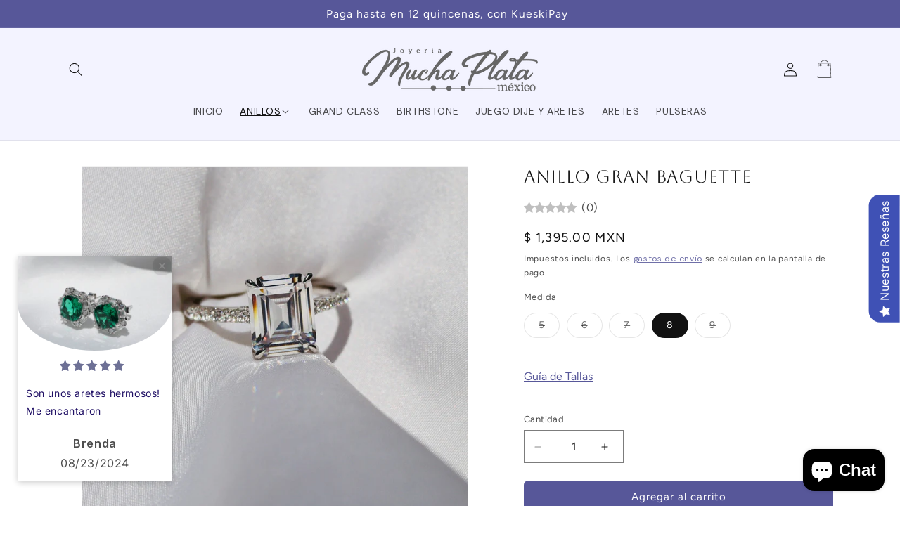

--- FILE ---
content_type: text/html; charset=utf-8
request_url: https://muchaplatamexico.com/collections/anillos-compromiso/products/anillo-gran-baguette
body_size: 52396
content:
<!doctype html>
<html class="js" lang="es">
  <head>
    <meta charset="utf-8">
    <meta http-equiv="X-UA-Compatible" content="IE=edge">
    <meta name="viewport" content="width=device-width,initial-scale=1">
    <meta name="theme-color" content="">
    <link rel="canonical" href="https://muchaplatamexico.com/products/anillo-gran-baguette"><link rel="icon" type="image/png" href="//muchaplatamexico.com/cdn/shop/files/favicon_792afeb9-3d86-42e0-898e-73f81415e5c2.jpg?crop=center&height=32&v=1613524928&width=32"><link rel="preconnect" href="https://fonts.shopifycdn.com" crossorigin><title>
      Anillo Gran Baguette-Anillo de Compromiso | Mucha Plata Mexico
 &ndash; Mucha Plata México</title>

    
      <meta name="description" content="Anillo Gran Baguette -Zirconia AAAA Baguette en Plata 925 | Mucha Plata México Espectacular anillo de compromiso elaborado con zirconia AAAA, engastada en plata 925.Incluye Bolsa de Gamuza. ¡GRATIS envío en pedidos de más de $1,799!En Mucha Plata México puedes comprar tu anillo de compromiso">
    

    

<meta property="og:site_name" content="Mucha Plata México">
<meta property="og:url" content="https://muchaplatamexico.com/products/anillo-gran-baguette">
<meta property="og:title" content="Anillo Gran Baguette-Anillo de Compromiso | Mucha Plata Mexico">
<meta property="og:type" content="product">
<meta property="og:description" content="Anillo Gran Baguette -Zirconia AAAA Baguette en Plata 925 | Mucha Plata México Espectacular anillo de compromiso elaborado con zirconia AAAA, engastada en plata 925.Incluye Bolsa de Gamuza. ¡GRATIS envío en pedidos de más de $1,799!En Mucha Plata México puedes comprar tu anillo de compromiso"><meta property="og:image" content="http://muchaplatamexico.com/cdn/shop/products/image_3eaab659-c240-48c1-a840-ce03ef99a8eb.jpg?v=1756858365">
  <meta property="og:image:secure_url" content="https://muchaplatamexico.com/cdn/shop/products/image_3eaab659-c240-48c1-a840-ce03ef99a8eb.jpg?v=1756858365">
  <meta property="og:image:width" content="1521">
  <meta property="og:image:height" content="1521"><meta property="og:price:amount" content="1,395.00">
  <meta property="og:price:currency" content="MXN"><meta name="twitter:card" content="summary_large_image">
<meta name="twitter:title" content="Anillo Gran Baguette-Anillo de Compromiso | Mucha Plata Mexico">
<meta name="twitter:description" content="Anillo Gran Baguette -Zirconia AAAA Baguette en Plata 925 | Mucha Plata México Espectacular anillo de compromiso elaborado con zirconia AAAA, engastada en plata 925.Incluye Bolsa de Gamuza. ¡GRATIS envío en pedidos de más de $1,799!En Mucha Plata México puedes comprar tu anillo de compromiso">


    <script src="//muchaplatamexico.com/cdn/shop/t/41/assets/constants.js?v=132983761750457495441722296870" defer="defer"></script>
    <script src="//muchaplatamexico.com/cdn/shop/t/41/assets/pubsub.js?v=158357773527763999511722296871" defer="defer"></script>
    <script src="//muchaplatamexico.com/cdn/shop/t/41/assets/global.js?v=88558128918567037191722296870" defer="defer"></script><script src="//muchaplatamexico.com/cdn/shop/t/41/assets/animations.js?v=88693664871331136111722296869" defer="defer"></script><script>window.performance && window.performance.mark && window.performance.mark('shopify.content_for_header.start');</script><meta name="google-site-verification" content="kg3hjAfr7gmxxPEF_HdOBuLZjkJzOLhRXSWlV4v0onc">
<meta id="shopify-digital-wallet" name="shopify-digital-wallet" content="/1578565719/digital_wallets/dialog">
<meta name="shopify-checkout-api-token" content="649ac06617b035a6e26ee1d69f9bdc58">
<meta id="in-context-paypal-metadata" data-shop-id="1578565719" data-venmo-supported="false" data-environment="production" data-locale="es_ES" data-paypal-v4="true" data-currency="MXN">
<link rel="alternate" type="application/json+oembed" href="https://muchaplatamexico.com/products/anillo-gran-baguette.oembed">
<script async="async" src="/checkouts/internal/preloads.js?locale=es-MX"></script>
<script id="shopify-features" type="application/json">{"accessToken":"649ac06617b035a6e26ee1d69f9bdc58","betas":["rich-media-storefront-analytics"],"domain":"muchaplatamexico.com","predictiveSearch":true,"shopId":1578565719,"locale":"es"}</script>
<script>var Shopify = Shopify || {};
Shopify.shop = "mucha-plata.myshopify.com";
Shopify.locale = "es";
Shopify.currency = {"active":"MXN","rate":"1.0"};
Shopify.country = "MX";
Shopify.theme = {"name":"Dawn","id":143991701729,"schema_name":"Dawn","schema_version":"15.0.0","theme_store_id":887,"role":"main"};
Shopify.theme.handle = "null";
Shopify.theme.style = {"id":null,"handle":null};
Shopify.cdnHost = "muchaplatamexico.com/cdn";
Shopify.routes = Shopify.routes || {};
Shopify.routes.root = "/";</script>
<script type="module">!function(o){(o.Shopify=o.Shopify||{}).modules=!0}(window);</script>
<script>!function(o){function n(){var o=[];function n(){o.push(Array.prototype.slice.apply(arguments))}return n.q=o,n}var t=o.Shopify=o.Shopify||{};t.loadFeatures=n(),t.autoloadFeatures=n()}(window);</script>
<script id="shop-js-analytics" type="application/json">{"pageType":"product"}</script>
<script defer="defer" async type="module" src="//muchaplatamexico.com/cdn/shopifycloud/shop-js/modules/v2/client.init-shop-cart-sync_CvZOh8Af.es.esm.js"></script>
<script defer="defer" async type="module" src="//muchaplatamexico.com/cdn/shopifycloud/shop-js/modules/v2/chunk.common_3Rxs6Qxh.esm.js"></script>
<script type="module">
  await import("//muchaplatamexico.com/cdn/shopifycloud/shop-js/modules/v2/client.init-shop-cart-sync_CvZOh8Af.es.esm.js");
await import("//muchaplatamexico.com/cdn/shopifycloud/shop-js/modules/v2/chunk.common_3Rxs6Qxh.esm.js");

  window.Shopify.SignInWithShop?.initShopCartSync?.({"fedCMEnabled":true,"windoidEnabled":true});

</script>
<script>(function() {
  var isLoaded = false;
  function asyncLoad() {
    if (isLoaded) return;
    isLoaded = true;
    var urls = ["https:\/\/simile.scopemedia.com\/upsell\/shopify\/2.0.0\/widget\/widgetLoader.js?shop=mucha-plata.myshopify.com","https:\/\/a.mailmunch.co\/widgets\/site-851670-8efba8e36124abaa3d5db1ca0054205a44c9c60c.js?shop=mucha-plata.myshopify.com","https:\/\/a.mailmunch.co\/widgets\/site-851670-8efba8e36124abaa3d5db1ca0054205a44c9c60c.js?shop=mucha-plata.myshopify.com","https:\/\/cdn.shopify.com\/s\/files\/1\/0184\/4255\/1360\/files\/haloroar-legal.min.js?v=1649374317\u0026shop=mucha-plata.myshopify.com","https:\/\/cdn.shopify.com\/s\/files\/1\/0015\/7856\/5719\/t\/28\/assets\/yoast-active-script.js?v=1660613432\u0026shop=mucha-plata.myshopify.com"];
    for (var i = 0; i < urls.length; i++) {
      var s = document.createElement('script');
      s.type = 'text/javascript';
      s.async = true;
      s.src = urls[i];
      var x = document.getElementsByTagName('script')[0];
      x.parentNode.insertBefore(s, x);
    }
  };
  if(window.attachEvent) {
    window.attachEvent('onload', asyncLoad);
  } else {
    window.addEventListener('load', asyncLoad, false);
  }
})();</script>
<script id="__st">var __st={"a":1578565719,"offset":-21600,"reqid":"969e6f16-a905-427c-9cfd-d01ccf6f1925-1768827041","pageurl":"muchaplatamexico.com\/collections\/anillos-compromiso\/products\/anillo-gran-baguette","u":"3d80153f29c8","p":"product","rtyp":"product","rid":7641683230945};</script>
<script>window.ShopifyPaypalV4VisibilityTracking = true;</script>
<script id="captcha-bootstrap">!function(){'use strict';const t='contact',e='account',n='new_comment',o=[[t,t],['blogs',n],['comments',n],[t,'customer']],c=[[e,'customer_login'],[e,'guest_login'],[e,'recover_customer_password'],[e,'create_customer']],r=t=>t.map((([t,e])=>`form[action*='/${t}']:not([data-nocaptcha='true']) input[name='form_type'][value='${e}']`)).join(','),a=t=>()=>t?[...document.querySelectorAll(t)].map((t=>t.form)):[];function s(){const t=[...o],e=r(t);return a(e)}const i='password',u='form_key',d=['recaptcha-v3-token','g-recaptcha-response','h-captcha-response',i],f=()=>{try{return window.sessionStorage}catch{return}},m='__shopify_v',_=t=>t.elements[u];function p(t,e,n=!1){try{const o=window.sessionStorage,c=JSON.parse(o.getItem(e)),{data:r}=function(t){const{data:e,action:n}=t;return t[m]||n?{data:e,action:n}:{data:t,action:n}}(c);for(const[e,n]of Object.entries(r))t.elements[e]&&(t.elements[e].value=n);n&&o.removeItem(e)}catch(o){console.error('form repopulation failed',{error:o})}}const l='form_type',E='cptcha';function T(t){t.dataset[E]=!0}const w=window,h=w.document,L='Shopify',v='ce_forms',y='captcha';let A=!1;((t,e)=>{const n=(g='f06e6c50-85a8-45c8-87d0-21a2b65856fe',I='https://cdn.shopify.com/shopifycloud/storefront-forms-hcaptcha/ce_storefront_forms_captcha_hcaptcha.v1.5.2.iife.js',D={infoText:'Protegido por hCaptcha',privacyText:'Privacidad',termsText:'Términos'},(t,e,n)=>{const o=w[L][v],c=o.bindForm;if(c)return c(t,g,e,D).then(n);var r;o.q.push([[t,g,e,D],n]),r=I,A||(h.body.append(Object.assign(h.createElement('script'),{id:'captcha-provider',async:!0,src:r})),A=!0)});var g,I,D;w[L]=w[L]||{},w[L][v]=w[L][v]||{},w[L][v].q=[],w[L][y]=w[L][y]||{},w[L][y].protect=function(t,e){n(t,void 0,e),T(t)},Object.freeze(w[L][y]),function(t,e,n,w,h,L){const[v,y,A,g]=function(t,e,n){const i=e?o:[],u=t?c:[],d=[...i,...u],f=r(d),m=r(i),_=r(d.filter((([t,e])=>n.includes(e))));return[a(f),a(m),a(_),s()]}(w,h,L),I=t=>{const e=t.target;return e instanceof HTMLFormElement?e:e&&e.form},D=t=>v().includes(t);t.addEventListener('submit',(t=>{const e=I(t);if(!e)return;const n=D(e)&&!e.dataset.hcaptchaBound&&!e.dataset.recaptchaBound,o=_(e),c=g().includes(e)&&(!o||!o.value);(n||c)&&t.preventDefault(),c&&!n&&(function(t){try{if(!f())return;!function(t){const e=f();if(!e)return;const n=_(t);if(!n)return;const o=n.value;o&&e.removeItem(o)}(t);const e=Array.from(Array(32),(()=>Math.random().toString(36)[2])).join('');!function(t,e){_(t)||t.append(Object.assign(document.createElement('input'),{type:'hidden',name:u})),t.elements[u].value=e}(t,e),function(t,e){const n=f();if(!n)return;const o=[...t.querySelectorAll(`input[type='${i}']`)].map((({name:t})=>t)),c=[...d,...o],r={};for(const[a,s]of new FormData(t).entries())c.includes(a)||(r[a]=s);n.setItem(e,JSON.stringify({[m]:1,action:t.action,data:r}))}(t,e)}catch(e){console.error('failed to persist form',e)}}(e),e.submit())}));const S=(t,e)=>{t&&!t.dataset[E]&&(n(t,e.some((e=>e===t))),T(t))};for(const o of['focusin','change'])t.addEventListener(o,(t=>{const e=I(t);D(e)&&S(e,y())}));const B=e.get('form_key'),M=e.get(l),P=B&&M;t.addEventListener('DOMContentLoaded',(()=>{const t=y();if(P)for(const e of t)e.elements[l].value===M&&p(e,B);[...new Set([...A(),...v().filter((t=>'true'===t.dataset.shopifyCaptcha))])].forEach((e=>S(e,t)))}))}(h,new URLSearchParams(w.location.search),n,t,e,['guest_login'])})(!0,!0)}();</script>
<script integrity="sha256-4kQ18oKyAcykRKYeNunJcIwy7WH5gtpwJnB7kiuLZ1E=" data-source-attribution="shopify.loadfeatures" defer="defer" src="//muchaplatamexico.com/cdn/shopifycloud/storefront/assets/storefront/load_feature-a0a9edcb.js" crossorigin="anonymous"></script>
<script data-source-attribution="shopify.dynamic_checkout.dynamic.init">var Shopify=Shopify||{};Shopify.PaymentButton=Shopify.PaymentButton||{isStorefrontPortableWallets:!0,init:function(){window.Shopify.PaymentButton.init=function(){};var t=document.createElement("script");t.src="https://muchaplatamexico.com/cdn/shopifycloud/portable-wallets/latest/portable-wallets.es.js",t.type="module",document.head.appendChild(t)}};
</script>
<script data-source-attribution="shopify.dynamic_checkout.buyer_consent">
  function portableWalletsHideBuyerConsent(e){var t=document.getElementById("shopify-buyer-consent"),n=document.getElementById("shopify-subscription-policy-button");t&&n&&(t.classList.add("hidden"),t.setAttribute("aria-hidden","true"),n.removeEventListener("click",e))}function portableWalletsShowBuyerConsent(e){var t=document.getElementById("shopify-buyer-consent"),n=document.getElementById("shopify-subscription-policy-button");t&&n&&(t.classList.remove("hidden"),t.removeAttribute("aria-hidden"),n.addEventListener("click",e))}window.Shopify?.PaymentButton&&(window.Shopify.PaymentButton.hideBuyerConsent=portableWalletsHideBuyerConsent,window.Shopify.PaymentButton.showBuyerConsent=portableWalletsShowBuyerConsent);
</script>
<script data-source-attribution="shopify.dynamic_checkout.cart.bootstrap">document.addEventListener("DOMContentLoaded",(function(){function t(){return document.querySelector("shopify-accelerated-checkout-cart, shopify-accelerated-checkout")}if(t())Shopify.PaymentButton.init();else{new MutationObserver((function(e,n){t()&&(Shopify.PaymentButton.init(),n.disconnect())})).observe(document.body,{childList:!0,subtree:!0})}}));
</script>
<link id="shopify-accelerated-checkout-styles" rel="stylesheet" media="screen" href="https://muchaplatamexico.com/cdn/shopifycloud/portable-wallets/latest/accelerated-checkout-backwards-compat.css" crossorigin="anonymous">
<style id="shopify-accelerated-checkout-cart">
        #shopify-buyer-consent {
  margin-top: 1em;
  display: inline-block;
  width: 100%;
}

#shopify-buyer-consent.hidden {
  display: none;
}

#shopify-subscription-policy-button {
  background: none;
  border: none;
  padding: 0;
  text-decoration: underline;
  font-size: inherit;
  cursor: pointer;
}

#shopify-subscription-policy-button::before {
  box-shadow: none;
}

      </style>
<script id="sections-script" data-sections="header" defer="defer" src="//muchaplatamexico.com/cdn/shop/t/41/compiled_assets/scripts.js?7875"></script>
<script>window.performance && window.performance.mark && window.performance.mark('shopify.content_for_header.end');</script>


    <style data-shopify>
      @font-face {
  font-family: Figtree;
  font-weight: 400;
  font-style: normal;
  font-display: swap;
  src: url("//muchaplatamexico.com/cdn/fonts/figtree/figtree_n4.3c0838aba1701047e60be6a99a1b0a40ce9b8419.woff2") format("woff2"),
       url("//muchaplatamexico.com/cdn/fonts/figtree/figtree_n4.c0575d1db21fc3821f17fd6617d3dee552312137.woff") format("woff");
}

      @font-face {
  font-family: Figtree;
  font-weight: 700;
  font-style: normal;
  font-display: swap;
  src: url("//muchaplatamexico.com/cdn/fonts/figtree/figtree_n7.2fd9bfe01586148e644724096c9d75e8c7a90e55.woff2") format("woff2"),
       url("//muchaplatamexico.com/cdn/fonts/figtree/figtree_n7.ea05de92d862f9594794ab281c4c3a67501ef5fc.woff") format("woff");
}

      @font-face {
  font-family: Figtree;
  font-weight: 400;
  font-style: italic;
  font-display: swap;
  src: url("//muchaplatamexico.com/cdn/fonts/figtree/figtree_i4.89f7a4275c064845c304a4cf8a4a586060656db2.woff2") format("woff2"),
       url("//muchaplatamexico.com/cdn/fonts/figtree/figtree_i4.6f955aaaafc55a22ffc1f32ecf3756859a5ad3e2.woff") format("woff");
}

      @font-face {
  font-family: Figtree;
  font-weight: 700;
  font-style: italic;
  font-display: swap;
  src: url("//muchaplatamexico.com/cdn/fonts/figtree/figtree_i7.06add7096a6f2ab742e09ec7e498115904eda1fe.woff2") format("woff2"),
       url("//muchaplatamexico.com/cdn/fonts/figtree/figtree_i7.ee584b5fcaccdbb5518c0228158941f8df81b101.woff") format("woff");
}

      @font-face {
  font-family: Figtree;
  font-weight: 400;
  font-style: normal;
  font-display: swap;
  src: url("//muchaplatamexico.com/cdn/fonts/figtree/figtree_n4.3c0838aba1701047e60be6a99a1b0a40ce9b8419.woff2") format("woff2"),
       url("//muchaplatamexico.com/cdn/fonts/figtree/figtree_n4.c0575d1db21fc3821f17fd6617d3dee552312137.woff") format("woff");
}


      
        :root,
        .color-scheme-1 {
          --color-background: 255,255,255;
        
          --gradient-background: #ffffff;
        

        

        --color-foreground: 18,18,18;
        --color-background-contrast: 191,191,191;
        --color-shadow: 18,18,18;
        --color-button: 87,87,153;
        --color-button-text: 255,255,255;
        --color-secondary-button: 255,255,255;
        --color-secondary-button-text: 87,87,153;
        --color-link: 87,87,153;
        --color-badge-foreground: 18,18,18;
        --color-badge-background: 255,255,255;
        --color-badge-border: 18,18,18;
        --payment-terms-background-color: rgb(255 255 255);
      }
      
        
        .color-scheme-2 {
          --color-background: 243,243,243;
        
          --gradient-background: #f3f3f3;
        

        

        --color-foreground: 18,18,18;
        --color-background-contrast: 179,179,179;
        --color-shadow: 18,18,18;
        --color-button: 18,18,18;
        --color-button-text: 243,243,243;
        --color-secondary-button: 243,243,243;
        --color-secondary-button-text: 18,18,18;
        --color-link: 18,18,18;
        --color-badge-foreground: 18,18,18;
        --color-badge-background: 243,243,243;
        --color-badge-border: 18,18,18;
        --payment-terms-background-color: rgb(243 243 243);
      }
      
        
        .color-scheme-3 {
          --color-background: 233,233,254;
        
          --gradient-background: linear-gradient(0deg, rgba(32, 16, 101, 1), rgba(215, 204, 250, 1) 100%, rgba(247, 197, 204, 1) 100%);
        

        

        --color-foreground: 255,255,255;
        --color-background-contrast: 111,111,248;
        --color-shadow: 255,255,255;
        --color-button: 255,255,255;
        --color-button-text: 0,0,0;
        --color-secondary-button: 233,233,254;
        --color-secondary-button-text: 255,255,255;
        --color-link: 255,255,255;
        --color-badge-foreground: 255,255,255;
        --color-badge-background: 233,233,254;
        --color-badge-border: 255,255,255;
        --payment-terms-background-color: rgb(233 233 254);
      }
      
        
        .color-scheme-4 {
          --color-background: 18,18,18;
        
          --gradient-background: #121212;
        

        

        --color-foreground: 255,255,255;
        --color-background-contrast: 146,146,146;
        --color-shadow: 18,18,18;
        --color-button: 255,255,255;
        --color-button-text: 18,18,18;
        --color-secondary-button: 18,18,18;
        --color-secondary-button-text: 255,255,255;
        --color-link: 255,255,255;
        --color-badge-foreground: 255,255,255;
        --color-badge-background: 18,18,18;
        --color-badge-border: 255,255,255;
        --payment-terms-background-color: rgb(18 18 18);
      }
      
        
        .color-scheme-5 {
          --color-background: 51,79,180;
        
          --gradient-background: #334fb4;
        

        

        --color-foreground: 255,255,255;
        --color-background-contrast: 23,35,81;
        --color-shadow: 18,18,18;
        --color-button: 255,255,255;
        --color-button-text: 51,79,180;
        --color-secondary-button: 51,79,180;
        --color-secondary-button-text: 255,255,255;
        --color-link: 255,255,255;
        --color-badge-foreground: 255,255,255;
        --color-badge-background: 51,79,180;
        --color-badge-border: 255,255,255;
        --payment-terms-background-color: rgb(51 79 180);
      }
      
        
        .color-scheme-79b98a61-5843-4633-baa4-7be7c8088f86 {
          --color-background: 243,243,255;
        
          --gradient-background: #f3f3ff;
        

        

        --color-foreground: 18,18,18;
        --color-background-contrast: 115,115,255;
        --color-shadow: 9,9,51;
        --color-button: 87,87,153;
        --color-button-text: 255,255,255;
        --color-secondary-button: 243,243,255;
        --color-secondary-button-text: 87,87,153;
        --color-link: 87,87,153;
        --color-badge-foreground: 18,18,18;
        --color-badge-background: 243,243,255;
        --color-badge-border: 18,18,18;
        --payment-terms-background-color: rgb(243 243 255);
      }
      
        
        .color-scheme-1f44886e-bed3-4354-b0a9-6ce170c6ad11 {
          --color-background: 87,87,153;
        
          --gradient-background: #575799;
        

        

        --color-foreground: 255,255,255;
        --color-background-contrast: 41,41,72;
        --color-shadow: 18,18,18;
        --color-button: 18,18,18;
        --color-button-text: 255,255,255;
        --color-secondary-button: 87,87,153;
        --color-secondary-button-text: 18,18,18;
        --color-link: 18,18,18;
        --color-badge-foreground: 255,255,255;
        --color-badge-background: 87,87,153;
        --color-badge-border: 255,255,255;
        --payment-terms-background-color: rgb(87 87 153);
      }
      

      body, .color-scheme-1, .color-scheme-2, .color-scheme-3, .color-scheme-4, .color-scheme-5, .color-scheme-79b98a61-5843-4633-baa4-7be7c8088f86, .color-scheme-1f44886e-bed3-4354-b0a9-6ce170c6ad11 {
        color: rgba(var(--color-foreground), 0.75);
        background-color: rgb(var(--color-background));
      }

      :root {
        --font-body-family: Figtree, sans-serif;
        --font-body-style: normal;
        --font-body-weight: 400;
        --font-body-weight-bold: 700;

        --font-heading-family: Figtree, sans-serif;
        --font-heading-style: normal;
        --font-heading-weight: 400;

        --font-body-scale: 1.0;
        --font-heading-scale: 1.2;

        --media-padding: px;
        --media-border-opacity: 0.05;
        --media-border-width: 1px;
        --media-radius: 0px;
        --media-shadow-opacity: 0.0;
        --media-shadow-horizontal-offset: 0px;
        --media-shadow-vertical-offset: 4px;
        --media-shadow-blur-radius: 5px;
        --media-shadow-visible: 0;

        --page-width: 120rem;
        --page-width-margin: 0rem;

        --product-card-image-padding: 0.0rem;
        --product-card-corner-radius: 0.4rem;
        --product-card-text-alignment: center;
        --product-card-border-width: 0.0rem;
        --product-card-border-opacity: 0.1;
        --product-card-shadow-opacity: 0.0;
        --product-card-shadow-visible: 0;
        --product-card-shadow-horizontal-offset: 0.0rem;
        --product-card-shadow-vertical-offset: -0.4rem;
        --product-card-shadow-blur-radius: 0.5rem;

        --collection-card-image-padding: 0.0rem;
        --collection-card-corner-radius: 0.0rem;
        --collection-card-text-alignment: left;
        --collection-card-border-width: 0.0rem;
        --collection-card-border-opacity: 0.1;
        --collection-card-shadow-opacity: 0.0;
        --collection-card-shadow-visible: 0;
        --collection-card-shadow-horizontal-offset: 0.0rem;
        --collection-card-shadow-vertical-offset: 0.4rem;
        --collection-card-shadow-blur-radius: 0.5rem;

        --blog-card-image-padding: 0.0rem;
        --blog-card-corner-radius: 0.0rem;
        --blog-card-text-alignment: left;
        --blog-card-border-width: 0.0rem;
        --blog-card-border-opacity: 0.1;
        --blog-card-shadow-opacity: 0.0;
        --blog-card-shadow-visible: 0;
        --blog-card-shadow-horizontal-offset: 0.0rem;
        --blog-card-shadow-vertical-offset: 0.4rem;
        --blog-card-shadow-blur-radius: 0.5rem;

        --badge-corner-radius: 4.0rem;

        --popup-border-width: 1px;
        --popup-border-opacity: 0.1;
        --popup-corner-radius: 0px;
        --popup-shadow-opacity: 0.05;
        --popup-shadow-horizontal-offset: 0px;
        --popup-shadow-vertical-offset: 4px;
        --popup-shadow-blur-radius: 5px;

        --drawer-border-width: 1px;
        --drawer-border-opacity: 0.1;
        --drawer-shadow-opacity: 0.0;
        --drawer-shadow-horizontal-offset: 0px;
        --drawer-shadow-vertical-offset: 4px;
        --drawer-shadow-blur-radius: 5px;

        --spacing-sections-desktop: 0px;
        --spacing-sections-mobile: 0px;

        --grid-desktop-vertical-spacing: 8px;
        --grid-desktop-horizontal-spacing: 8px;
        --grid-mobile-vertical-spacing: 4px;
        --grid-mobile-horizontal-spacing: 4px;

        --text-boxes-border-opacity: 0.1;
        --text-boxes-border-width: 0px;
        --text-boxes-radius: 0px;
        --text-boxes-shadow-opacity: 0.0;
        --text-boxes-shadow-visible: 0;
        --text-boxes-shadow-horizontal-offset: 0px;
        --text-boxes-shadow-vertical-offset: 4px;
        --text-boxes-shadow-blur-radius: 5px;

        --buttons-radius: 6px;
        --buttons-radius-outset: 6px;
        --buttons-border-width: 0px;
        --buttons-border-opacity: 1.0;
        --buttons-shadow-opacity: 0.0;
        --buttons-shadow-visible: 0;
        --buttons-shadow-horizontal-offset: 0px;
        --buttons-shadow-vertical-offset: 4px;
        --buttons-shadow-blur-radius: 5px;
        --buttons-border-offset: 0.3px;

        --inputs-radius: 0px;
        --inputs-border-width: 1px;
        --inputs-border-opacity: 0.55;
        --inputs-shadow-opacity: 0.0;
        --inputs-shadow-horizontal-offset: 0px;
        --inputs-margin-offset: 0px;
        --inputs-shadow-vertical-offset: 4px;
        --inputs-shadow-blur-radius: 5px;
        --inputs-radius-outset: 0px;

        --variant-pills-radius: 40px;
        --variant-pills-border-width: 1px;
        --variant-pills-border-opacity: 0.55;
        --variant-pills-shadow-opacity: 0.0;
        --variant-pills-shadow-horizontal-offset: 0px;
        --variant-pills-shadow-vertical-offset: 4px;
        --variant-pills-shadow-blur-radius: 5px;
      }

      *,
      *::before,
      *::after {
        box-sizing: inherit;
      }

      html {
        box-sizing: border-box;
        font-size: calc(var(--font-body-scale) * 62.5%);
        height: 100%;
      }

      body {
        display: grid;
        grid-template-rows: auto auto 1fr auto;
        grid-template-columns: 100%;
        min-height: 100%;
        margin: 0;
        font-size: 1.5rem;
        letter-spacing: 0.06rem;
        line-height: calc(1 + 0.8 / var(--font-body-scale));
        font-family: var(--font-body-family);
        font-style: var(--font-body-style);
        font-weight: var(--font-body-weight);
      }

      @media screen and (min-width: 750px) {
        body {
          font-size: 1.6rem;
        }
      }
    </style>

    <link href="//muchaplatamexico.com/cdn/shop/t/41/assets/base.css?v=97301931895290639321725590569" rel="stylesheet" type="text/css" media="all" />

      <link rel="preload" as="font" href="//muchaplatamexico.com/cdn/fonts/figtree/figtree_n4.3c0838aba1701047e60be6a99a1b0a40ce9b8419.woff2" type="font/woff2" crossorigin>
      

      <link rel="preload" as="font" href="//muchaplatamexico.com/cdn/fonts/figtree/figtree_n4.3c0838aba1701047e60be6a99a1b0a40ce9b8419.woff2" type="font/woff2" crossorigin>
      
<link
        rel="stylesheet"
        href="//muchaplatamexico.com/cdn/shop/t/41/assets/component-predictive-search.css?v=118923337488134913561722296870"
        media="print"
        onload="this.media='all'"
      ><script>
      if (Shopify.designMode) {
        document.documentElement.classList.add('shopify-design-mode');
      }
    </script>
  <!-- BEGIN app block: shopify://apps/gempages-builder/blocks/embed-gp-script-head/20b379d4-1b20-474c-a6ca-665c331919f3 -->














<!-- END app block --><!-- BEGIN app block: shopify://apps/rt-terms-and-conditions-box/blocks/app-embed/17661ca5-aeea-41b9-8091-d8f7233e8b22 --><script type='text/javascript'>
  window.roarJs = window.roarJs || {};
      roarJs.LegalConfig = {
          metafields: {
          shop: "mucha-plata.myshopify.com",
          settings: {"enabled":"1","param":{"message":"He leído y acepto los  {link-1618244830292} de Mucha Plata México. {link}","error_message":"Acepte los términos y condiciones antes de realizar una compra.","error_display":"dialog","greeting":{"enabled":"1","message":"¡Acepte los T\u0026C antes de comprar!","delay":"5"},"link_order":["link","link-1618244830292"],"links":{"link":{"label":"Términos y condiciones","target":"_blank","url":"#","policy":"terms-of-service"},"link-1618244830292":{"label":"Términos y condiciones","target":"_blank","url":"https:\/\/mucha-plata.myshopify.com\/policies\/terms-of-service","policy":"terms-of-service"}},"force_enabled":"0","optional":"0","optional_message_enabled":"0","optional_message_value":"Thank you! The page will be moved to the checkout page.","optional_checkbox_hidden":"0","time_enabled":"1","time_label":"Aceptó los Términos y Condiciones.","checkbox":"1"},"popup":{"title":"Términos y condiciones","width":"600","button":"","icon_color":"#a91f6d"},"style":{"checkbox":{"size":"20","color":"#a91f6d"},"message":{"font":"inherit","size":"14","customized":{"enabled":"1","color":"#212b36","accent":"#0075ff","error":"#de3618"},"align":"inherit","padding":{"top":"0","right":"0","bottom":"0","left":"0"}}},"only1":"true","installer":[]},
          moneyFormat: "$ {{amount}} MXN"
      }
  }
</script>
<script src='https://cdn.shopify.com/extensions/019a2c75-764c-7925-b253-e24466484d41/legal-7/assets/legal.js' defer></script>


<!-- END app block --><!-- BEGIN app block: shopify://apps/klaviyo-email-marketing-sms/blocks/klaviyo-onsite-embed/2632fe16-c075-4321-a88b-50b567f42507 -->












  <script async src="https://static.klaviyo.com/onsite/js/RRSJ5x/klaviyo.js?company_id=RRSJ5x"></script>
  <script>!function(){if(!window.klaviyo){window._klOnsite=window._klOnsite||[];try{window.klaviyo=new Proxy({},{get:function(n,i){return"push"===i?function(){var n;(n=window._klOnsite).push.apply(n,arguments)}:function(){for(var n=arguments.length,o=new Array(n),w=0;w<n;w++)o[w]=arguments[w];var t="function"==typeof o[o.length-1]?o.pop():void 0,e=new Promise((function(n){window._klOnsite.push([i].concat(o,[function(i){t&&t(i),n(i)}]))}));return e}}})}catch(n){window.klaviyo=window.klaviyo||[],window.klaviyo.push=function(){var n;(n=window._klOnsite).push.apply(n,arguments)}}}}();</script>

  
    <script id="viewed_product">
      if (item == null) {
        var _learnq = _learnq || [];

        var MetafieldReviews = null
        var MetafieldYotpoRating = null
        var MetafieldYotpoCount = null
        var MetafieldLooxRating = null
        var MetafieldLooxCount = null
        var okendoProduct = null
        var okendoProductReviewCount = null
        var okendoProductReviewAverageValue = null
        try {
          // The following fields are used for Customer Hub recently viewed in order to add reviews.
          // This information is not part of __kla_viewed. Instead, it is part of __kla_viewed_reviewed_items
          MetafieldReviews = {};
          MetafieldYotpoRating = null
          MetafieldYotpoCount = null
          MetafieldLooxRating = null
          MetafieldLooxCount = null

          okendoProduct = null
          // If the okendo metafield is not legacy, it will error, which then requires the new json formatted data
          if (okendoProduct && 'error' in okendoProduct) {
            okendoProduct = null
          }
          okendoProductReviewCount = okendoProduct ? okendoProduct.reviewCount : null
          okendoProductReviewAverageValue = okendoProduct ? okendoProduct.reviewAverageValue : null
        } catch (error) {
          console.error('Error in Klaviyo onsite reviews tracking:', error);
        }

        var item = {
          Name: "Anillo Gran Baguette",
          ProductID: 7641683230945,
          Categories: ["Anillos de Compromiso Mucha Plata México","Grand Class"],
          ImageURL: "https://muchaplatamexico.com/cdn/shop/products/image_3eaab659-c240-48c1-a840-ce03ef99a8eb_grande.jpg?v=1756858365",
          URL: "https://muchaplatamexico.com/products/anillo-gran-baguette",
          Brand: "Mucha Plata Mexico",
          Price: "$ 1,395.00 MXN",
          Value: "1,395.00",
          CompareAtPrice: "$ 0.00 MXN"
        };
        _learnq.push(['track', 'Viewed Product', item]);
        _learnq.push(['trackViewedItem', {
          Title: item.Name,
          ItemId: item.ProductID,
          Categories: item.Categories,
          ImageUrl: item.ImageURL,
          Url: item.URL,
          Metadata: {
            Brand: item.Brand,
            Price: item.Price,
            Value: item.Value,
            CompareAtPrice: item.CompareAtPrice
          },
          metafields:{
            reviews: MetafieldReviews,
            yotpo:{
              rating: MetafieldYotpoRating,
              count: MetafieldYotpoCount,
            },
            loox:{
              rating: MetafieldLooxRating,
              count: MetafieldLooxCount,
            },
            okendo: {
              rating: okendoProductReviewAverageValue,
              count: okendoProductReviewCount,
            }
          }
        }]);
      }
    </script>
  




  <script>
    window.klaviyoReviewsProductDesignMode = false
  </script>







<!-- END app block --><!-- BEGIN app block: shopify://apps/judge-me-reviews/blocks/judgeme_core/61ccd3b1-a9f2-4160-9fe9-4fec8413e5d8 --><!-- Start of Judge.me Core -->






<link rel="dns-prefetch" href="https://cdnwidget.judge.me">
<link rel="dns-prefetch" href="https://cdn.judge.me">
<link rel="dns-prefetch" href="https://cdn1.judge.me">
<link rel="dns-prefetch" href="https://api.judge.me">

<script data-cfasync='false' class='jdgm-settings-script'>window.jdgmSettings={"pagination":5,"disable_web_reviews":false,"badge_no_review_text":"Sin reseñas","badge_n_reviews_text":"{{ n }} reseña/reseñas","hide_badge_preview_if_no_reviews":true,"badge_hide_text":false,"enforce_center_preview_badge":false,"widget_title":"Reseñas de Clientes","widget_open_form_text":"Escribir una reseña","widget_close_form_text":"Cancelar reseña","widget_refresh_page_text":"Actualizar página","widget_summary_text":"Basado en {{ number_of_reviews }} reseña/reseñas","widget_no_review_text":"Sé el primero en escribir una reseña","widget_name_field_text":"Nombre","widget_verified_name_field_text":"Nombre Verificado (público)","widget_name_placeholder_text":"Nombre","widget_required_field_error_text":"Este campo es obligatorio.","widget_email_field_text":"Dirección de correo electrónico","widget_verified_email_field_text":"Correo electrónico Verificado (privado, no se puede editar)","widget_email_placeholder_text":"Tu dirección de correo electrónico","widget_email_field_error_text":"Por favor, ingresa una dirección de correo electrónico válida.","widget_rating_field_text":"Calificación","widget_review_title_field_text":"Título de la Reseña","widget_review_title_placeholder_text":"Da un título a tu reseña","widget_review_body_field_text":"Contenido de la reseña","widget_review_body_placeholder_text":"Empieza a escribir aquí...","widget_pictures_field_text":"Imagen/Video (opcional)","widget_submit_review_text":"Enviar Reseña","widget_submit_verified_review_text":"Enviar Reseña Verificada","widget_submit_success_msg_with_auto_publish":"¡Gracias! Por favor, actualiza la página en unos momentos para ver tu reseña. Puedes eliminar o editar tu reseña iniciando sesión en \u003ca href='https://judge.me/login' target='_blank' rel='nofollow noopener'\u003eJudge.me\u003c/a\u003e","widget_submit_success_msg_no_auto_publish":"¡Gracias! Tu reseña se publicará tan pronto como sea aprobada por el administrador de la tienda. Puedes eliminar o editar tu reseña iniciando sesión en \u003ca href='https://judge.me/login' target='_blank' rel='nofollow noopener'\u003eJudge.me\u003c/a\u003e","widget_show_default_reviews_out_of_total_text":"Mostrando {{ n_reviews_shown }} de {{ n_reviews }} reseñas.","widget_show_all_link_text":"Mostrar todas","widget_show_less_link_text":"Mostrar menos","widget_author_said_text":"{{ reviewer_name }} dijo:","widget_days_text":"hace {{ n }} día/días","widget_weeks_text":"hace {{ n }} semana/semanas","widget_months_text":"hace {{ n }} mes/meses","widget_years_text":"hace {{ n }} año/años","widget_yesterday_text":"Ayer","widget_today_text":"Hoy","widget_replied_text":"\u003e\u003e {{ shop_name }} respondió:","widget_read_more_text":"Leer más","widget_reviewer_name_as_initial":"","widget_rating_filter_color":"#fbcd0a","widget_rating_filter_see_all_text":"Ver todas las reseñas","widget_sorting_most_recent_text":"Más Recientes","widget_sorting_highest_rating_text":"Mayor Calificación","widget_sorting_lowest_rating_text":"Menor Calificación","widget_sorting_with_pictures_text":"Solo Imágenes","widget_sorting_most_helpful_text":"Más Útiles","widget_open_question_form_text":"Hacer una pregunta","widget_reviews_subtab_text":"Reseñas","widget_questions_subtab_text":"Preguntas","widget_question_label_text":"Pregunta","widget_answer_label_text":"Respuesta","widget_question_placeholder_text":"Escribe tu pregunta aquí","widget_submit_question_text":"Enviar Pregunta","widget_question_submit_success_text":"¡Gracias por tu pregunta! Te notificaremos una vez que sea respondida.","verified_badge_text":"Verificado","verified_badge_bg_color":"","verified_badge_text_color":"","verified_badge_placement":"left-of-reviewer-name","widget_review_max_height":"","widget_hide_border":false,"widget_social_share":false,"widget_thumb":false,"widget_review_location_show":false,"widget_location_format":"","all_reviews_include_out_of_store_products":true,"all_reviews_out_of_store_text":"(fuera de la tienda)","all_reviews_pagination":100,"all_reviews_product_name_prefix_text":"sobre","enable_review_pictures":true,"enable_question_anwser":false,"widget_theme":"default","review_date_format":"mm/dd/yyyy","default_sort_method":"most-recent","widget_product_reviews_subtab_text":"Reseñas de Productos","widget_shop_reviews_subtab_text":"Reseñas de la Tienda","widget_other_products_reviews_text":"Reseñas para otros productos","widget_store_reviews_subtab_text":"Reseñas de la tienda","widget_no_store_reviews_text":"Esta tienda no ha recibido ninguna reseña todavía","widget_web_restriction_product_reviews_text":"Este producto no ha recibido ninguna reseña todavía","widget_no_items_text":"No se encontraron elementos","widget_show_more_text":"Mostrar más","widget_write_a_store_review_text":"Escribir una Reseña de la Tienda","widget_other_languages_heading":"Reseñas en Otros Idiomas","widget_translate_review_text":"Traducir reseña a {{ language }}","widget_translating_review_text":"Traduciendo...","widget_show_original_translation_text":"Mostrar original ({{ language }})","widget_translate_review_failed_text":"No se pudo traducir la reseña.","widget_translate_review_retry_text":"Reintentar","widget_translate_review_try_again_later_text":"Intentar más tarde","show_product_url_for_grouped_product":false,"widget_sorting_pictures_first_text":"Imágenes Primero","show_pictures_on_all_rev_page_mobile":false,"show_pictures_on_all_rev_page_desktop":false,"floating_tab_hide_mobile_install_preference":false,"floating_tab_button_name":"★ Reseñas","floating_tab_title":"Deja que los clientes hablen por nosotros","floating_tab_button_color":"","floating_tab_button_background_color":"","floating_tab_url":"","floating_tab_url_enabled":false,"floating_tab_tab_style":"text","all_reviews_text_badge_text":"Los clientes nos califican {{ shop.metafields.judgeme.all_reviews_rating | round: 1 }}/5 basado en {{ shop.metafields.judgeme.all_reviews_count }} reseñas.","all_reviews_text_badge_text_branded_style":"{{ shop.metafields.judgeme.all_reviews_rating | round: 1 }} de 5 estrellas basado en {{ shop.metafields.judgeme.all_reviews_count }} reseñas","is_all_reviews_text_badge_a_link":false,"show_stars_for_all_reviews_text_badge":false,"all_reviews_text_badge_url":"","all_reviews_text_style":"branded","all_reviews_text_color_style":"judgeme_brand_color","all_reviews_text_color":"#108474","all_reviews_text_show_jm_brand":true,"featured_carousel_show_header":true,"featured_carousel_title":"Deja que los clientes hablen por nosotros","testimonials_carousel_title":"Los clientes nos dicen","videos_carousel_title":"Historias de clientes reales","cards_carousel_title":"Los clientes nos dicen","featured_carousel_count_text":"de {{ n }} reseñas","featured_carousel_add_link_to_all_reviews_page":false,"featured_carousel_url":"","featured_carousel_show_images":true,"featured_carousel_autoslide_interval":5,"featured_carousel_arrows_on_the_sides":false,"featured_carousel_height":250,"featured_carousel_width":80,"featured_carousel_image_size":0,"featured_carousel_image_height":250,"featured_carousel_arrow_color":"#eeeeee","verified_count_badge_style":"branded","verified_count_badge_orientation":"horizontal","verified_count_badge_color_style":"judgeme_brand_color","verified_count_badge_color":"#108474","is_verified_count_badge_a_link":false,"verified_count_badge_url":"","verified_count_badge_show_jm_brand":true,"widget_rating_preset_default":5,"widget_first_sub_tab":"product-reviews","widget_show_histogram":true,"widget_histogram_use_custom_color":false,"widget_pagination_use_custom_color":false,"widget_star_use_custom_color":false,"widget_verified_badge_use_custom_color":false,"widget_write_review_use_custom_color":false,"picture_reminder_submit_button":"Upload Pictures","enable_review_videos":false,"mute_video_by_default":false,"widget_sorting_videos_first_text":"Videos Primero","widget_review_pending_text":"Pendiente","featured_carousel_items_for_large_screen":3,"social_share_options_order":"Facebook,Twitter","remove_microdata_snippet":true,"disable_json_ld":false,"enable_json_ld_products":false,"preview_badge_show_question_text":false,"preview_badge_no_question_text":"Sin preguntas","preview_badge_n_question_text":"{{ number_of_questions }} pregunta/preguntas","qa_badge_show_icon":false,"qa_badge_position":"same-row","remove_judgeme_branding":false,"widget_add_search_bar":false,"widget_search_bar_placeholder":"Buscar","widget_sorting_verified_only_text":"Solo verificadas","featured_carousel_theme":"default","featured_carousel_show_rating":true,"featured_carousel_show_title":true,"featured_carousel_show_body":true,"featured_carousel_show_date":false,"featured_carousel_show_reviewer":true,"featured_carousel_show_product":false,"featured_carousel_header_background_color":"#108474","featured_carousel_header_text_color":"#ffffff","featured_carousel_name_product_separator":"reviewed","featured_carousel_full_star_background":"#108474","featured_carousel_empty_star_background":"#dadada","featured_carousel_vertical_theme_background":"#f9fafb","featured_carousel_verified_badge_enable":true,"featured_carousel_verified_badge_color":"#108474","featured_carousel_border_style":"round","featured_carousel_review_line_length_limit":3,"featured_carousel_more_reviews_button_text":"Leer más reseñas","featured_carousel_view_product_button_text":"Ver producto","all_reviews_page_load_reviews_on":"scroll","all_reviews_page_load_more_text":"Cargar Más Reseñas","disable_fb_tab_reviews":false,"enable_ajax_cdn_cache":false,"widget_advanced_speed_features":5,"widget_public_name_text":"mostrado públicamente como","default_reviewer_name":"John Smith","default_reviewer_name_has_non_latin":true,"widget_reviewer_anonymous":"Anónimo","medals_widget_title":"Medallas de Reseñas Judge.me","medals_widget_background_color":"#f9fafb","medals_widget_position":"footer_all_pages","medals_widget_border_color":"#f9fafb","medals_widget_verified_text_position":"left","medals_widget_use_monochromatic_version":false,"medals_widget_elements_color":"#108474","show_reviewer_avatar":true,"widget_invalid_yt_video_url_error_text":"No es una URL de video de YouTube","widget_max_length_field_error_text":"Por favor, ingresa no más de {0} caracteres.","widget_show_country_flag":false,"widget_show_collected_via_shop_app":true,"widget_verified_by_shop_badge_style":"light","widget_verified_by_shop_text":"Verificado por la Tienda","widget_show_photo_gallery":false,"widget_load_with_code_splitting":true,"widget_ugc_install_preference":false,"widget_ugc_title":"Hecho por nosotros, Compartido por ti","widget_ugc_subtitle":"Etiquétanos para ver tu imagen destacada en nuestra página","widget_ugc_arrows_color":"#ffffff","widget_ugc_primary_button_text":"Comprar Ahora","widget_ugc_primary_button_background_color":"#108474","widget_ugc_primary_button_text_color":"#ffffff","widget_ugc_primary_button_border_width":"0","widget_ugc_primary_button_border_style":"none","widget_ugc_primary_button_border_color":"#108474","widget_ugc_primary_button_border_radius":"25","widget_ugc_secondary_button_text":"Cargar Más","widget_ugc_secondary_button_background_color":"#ffffff","widget_ugc_secondary_button_text_color":"#108474","widget_ugc_secondary_button_border_width":"2","widget_ugc_secondary_button_border_style":"solid","widget_ugc_secondary_button_border_color":"#108474","widget_ugc_secondary_button_border_radius":"25","widget_ugc_reviews_button_text":"Ver Reseñas","widget_ugc_reviews_button_background_color":"#ffffff","widget_ugc_reviews_button_text_color":"#108474","widget_ugc_reviews_button_border_width":"2","widget_ugc_reviews_button_border_style":"solid","widget_ugc_reviews_button_border_color":"#108474","widget_ugc_reviews_button_border_radius":"25","widget_ugc_reviews_button_link_to":"judgeme-reviews-page","widget_ugc_show_post_date":true,"widget_ugc_max_width":"800","widget_rating_metafield_value_type":true,"widget_primary_color":"#575799","widget_enable_secondary_color":false,"widget_secondary_color":"#edf5f5","widget_summary_average_rating_text":"{{ average_rating }} de 5","widget_media_grid_title":"Fotos y videos de clientes","widget_media_grid_see_more_text":"Ver más","widget_round_style":false,"widget_show_product_medals":true,"widget_verified_by_judgeme_text":"Verificado por Judge.me","widget_show_store_medals":true,"widget_verified_by_judgeme_text_in_store_medals":"Verificado por Judge.me","widget_media_field_exceed_quantity_message":"Lo sentimos, solo podemos aceptar {{ max_media }} para una reseña.","widget_media_field_exceed_limit_message":"{{ file_name }} es demasiado grande, por favor selecciona un {{ media_type }} menor a {{ size_limit }}MB.","widget_review_submitted_text":"¡Reseña Enviada!","widget_question_submitted_text":"¡Pregunta Enviada!","widget_close_form_text_question":"Cancelar","widget_write_your_answer_here_text":"Escribe tu respuesta aquí","widget_enabled_branded_link":true,"widget_show_collected_by_judgeme":true,"widget_reviewer_name_color":"","widget_write_review_text_color":"","widget_write_review_bg_color":"","widget_collected_by_judgeme_text":"recopilado por Judge.me","widget_pagination_type":"standard","widget_load_more_text":"Cargar Más","widget_load_more_color":"#108474","widget_full_review_text":"Reseña Completa","widget_read_more_reviews_text":"Leer Más Reseñas","widget_read_questions_text":"Leer Preguntas","widget_questions_and_answers_text":"Preguntas y Respuestas","widget_verified_by_text":"Verificado por","widget_verified_text":"Verificado","widget_number_of_reviews_text":"{{ number_of_reviews }} reseñas","widget_back_button_text":"Atrás","widget_next_button_text":"Siguiente","widget_custom_forms_filter_button":"Filtros","custom_forms_style":"horizontal","widget_show_review_information":false,"how_reviews_are_collected":"¿Cómo se recopilan las reseñas?","widget_show_review_keywords":false,"widget_gdpr_statement":"Cómo usamos tus datos: Solo te contactaremos sobre la reseña que dejaste, y solo si es necesario. Al enviar tu reseña, aceptas los \u003ca href='https://judge.me/terms' target='_blank' rel='nofollow noopener'\u003etérminos\u003c/a\u003e, \u003ca href='https://judge.me/privacy' target='_blank' rel='nofollow noopener'\u003eprivacidad\u003c/a\u003e y \u003ca href='https://judge.me/content-policy' target='_blank' rel='nofollow noopener'\u003epolíticas de contenido\u003c/a\u003e de Judge.me.","widget_multilingual_sorting_enabled":false,"widget_translate_review_content_enabled":false,"widget_translate_review_content_method":"manual","popup_widget_review_selection":"automatically_with_pictures","popup_widget_round_border_style":true,"popup_widget_show_title":true,"popup_widget_show_body":true,"popup_widget_show_reviewer":false,"popup_widget_show_product":true,"popup_widget_show_pictures":true,"popup_widget_use_review_picture":true,"popup_widget_show_on_home_page":true,"popup_widget_show_on_product_page":true,"popup_widget_show_on_collection_page":true,"popup_widget_show_on_cart_page":true,"popup_widget_position":"bottom_left","popup_widget_first_review_delay":5,"popup_widget_duration":5,"popup_widget_interval":5,"popup_widget_review_count":5,"popup_widget_hide_on_mobile":true,"review_snippet_widget_round_border_style":true,"review_snippet_widget_card_color":"#FFFFFF","review_snippet_widget_slider_arrows_background_color":"#FFFFFF","review_snippet_widget_slider_arrows_color":"#000000","review_snippet_widget_star_color":"#108474","show_product_variant":false,"all_reviews_product_variant_label_text":"Variante: ","widget_show_verified_branding":true,"widget_ai_summary_title":"Los clientes dicen","widget_ai_summary_disclaimer":"Resumen de reseñas impulsado por IA basado en reseñas recientes de clientes","widget_show_ai_summary":false,"widget_show_ai_summary_bg":false,"widget_show_review_title_input":true,"redirect_reviewers_invited_via_email":"external_form","request_store_review_after_product_review":false,"request_review_other_products_in_order":false,"review_form_color_scheme":"default","review_form_corner_style":"square","review_form_star_color":{},"review_form_text_color":"#333333","review_form_background_color":"#ffffff","review_form_field_background_color":"#fafafa","review_form_button_color":{},"review_form_button_text_color":"#ffffff","review_form_modal_overlay_color":"#000000","review_content_screen_title_text":"¿Cómo calificarías este producto?","review_content_introduction_text":"Nos encantaría que compartieras un poco sobre tu experiencia.","store_review_form_title_text":"¿Cómo calificarías esta tienda?","store_review_form_introduction_text":"Nos encantaría que compartieras un poco sobre tu experiencia.","show_review_guidance_text":true,"one_star_review_guidance_text":"Pobre","five_star_review_guidance_text":"Excelente","customer_information_screen_title_text":"Sobre ti","customer_information_introduction_text":"Por favor, cuéntanos más sobre ti.","custom_questions_screen_title_text":"Tu experiencia en más detalle","custom_questions_introduction_text":"Aquí hay algunas preguntas para ayudarnos a entender más sobre tu experiencia.","review_submitted_screen_title_text":"¡Gracias por tu reseña!","review_submitted_screen_thank_you_text":"La estamos procesando y aparecerá en la tienda pronto.","review_submitted_screen_email_verification_text":"Por favor, confirma tu correo electrónico haciendo clic en el enlace que acabamos de enviarte. Esto nos ayuda a mantener las reseñas auténticas.","review_submitted_request_store_review_text":"¿Te gustaría compartir tu experiencia de compra con nosotros?","review_submitted_review_other_products_text":"¿Te gustaría reseñar estos productos?","store_review_screen_title_text":"¿Te gustaría compartir tu experiencia de compra con nosotros?","store_review_introduction_text":"Valoramos tu opinión y la utilizamos para mejorar. Por favor, comparte cualquier pensamiento o sugerencia que tengas.","reviewer_media_screen_title_picture_text":"Compartir una foto","reviewer_media_introduction_picture_text":"Sube una foto para apoyar tu reseña.","reviewer_media_screen_title_video_text":"Compartir un video","reviewer_media_introduction_video_text":"Sube un video para apoyar tu reseña.","reviewer_media_screen_title_picture_or_video_text":"Compartir una foto o video","reviewer_media_introduction_picture_or_video_text":"Sube una foto o video para apoyar tu reseña.","reviewer_media_youtube_url_text":"Pega tu URL de Youtube aquí","advanced_settings_next_step_button_text":"Siguiente","advanced_settings_close_review_button_text":"Cerrar","modal_write_review_flow":false,"write_review_flow_required_text":"Obligatorio","write_review_flow_privacy_message_text":"Respetamos tu privacidad.","write_review_flow_anonymous_text":"Reseña como anónimo","write_review_flow_visibility_text":"No será visible para otros clientes.","write_review_flow_multiple_selection_help_text":"Selecciona tantos como quieras","write_review_flow_single_selection_help_text":"Selecciona una opción","write_review_flow_required_field_error_text":"Este campo es obligatorio","write_review_flow_invalid_email_error_text":"Por favor ingresa una dirección de correo válida","write_review_flow_max_length_error_text":"Máx. {{ max_length }} caracteres.","write_review_flow_media_upload_text":"\u003cb\u003eHaz clic para subir\u003c/b\u003e o arrastrar y soltar","write_review_flow_gdpr_statement":"Solo te contactaremos sobre tu reseña si es necesario. Al enviar tu reseña, aceptas nuestros \u003ca href='https://judge.me/terms' target='_blank' rel='nofollow noopener'\u003etérminos y condiciones\u003c/a\u003e y \u003ca href='https://judge.me/privacy' target='_blank' rel='nofollow noopener'\u003epolítica de privacidad\u003c/a\u003e.","rating_only_reviews_enabled":false,"show_negative_reviews_help_screen":false,"new_review_flow_help_screen_rating_threshold":3,"negative_review_resolution_screen_title_text":"Cuéntanos más","negative_review_resolution_text":"Tu experiencia es importante para nosotros. Si hubo problemas con tu compra, estamos aquí para ayudar. No dudes en contactarnos, nos encantaría la oportunidad de arreglar las cosas.","negative_review_resolution_button_text":"Contáctanos","negative_review_resolution_proceed_with_review_text":"Deja una reseña","negative_review_resolution_subject":"Problema con la compra de {{ shop_name }}.{{ order_name }}","preview_badge_collection_page_install_status":false,"widget_review_custom_css":"","preview_badge_custom_css":"","preview_badge_stars_count":"5-stars","featured_carousel_custom_css":"","floating_tab_custom_css":"","all_reviews_widget_custom_css":"","medals_widget_custom_css":"","verified_badge_custom_css":"","all_reviews_text_custom_css":"","transparency_badges_collected_via_store_invite":false,"transparency_badges_from_another_provider":false,"transparency_badges_collected_from_store_visitor":false,"transparency_badges_collected_by_verified_review_provider":false,"transparency_badges_earned_reward":false,"transparency_badges_collected_via_store_invite_text":"Reseña recopilada a través de una invitación al negocio","transparency_badges_from_another_provider_text":"Reseña recopilada de otro proveedor","transparency_badges_collected_from_store_visitor_text":"Reseña recopilada de un visitante del negocio","transparency_badges_written_in_google_text":"Reseña escrita en Google","transparency_badges_written_in_etsy_text":"Reseña escrita en Etsy","transparency_badges_written_in_shop_app_text":"Reseña escrita en Shop App","transparency_badges_earned_reward_text":"Reseña ganó una recompensa para una futura compra","product_review_widget_per_page":10,"widget_store_review_label_text":"Reseña de la tienda","checkout_comment_extension_title_on_product_page":"Customer Comments","checkout_comment_extension_num_latest_comment_show":5,"checkout_comment_extension_format":"name_and_timestamp","checkout_comment_customer_name":"last_initial","checkout_comment_comment_notification":true,"preview_badge_collection_page_install_preference":false,"preview_badge_home_page_install_preference":false,"preview_badge_product_page_install_preference":false,"review_widget_install_preference":"","review_carousel_install_preference":false,"floating_reviews_tab_install_preference":"none","verified_reviews_count_badge_install_preference":false,"all_reviews_text_install_preference":false,"review_widget_best_location":false,"judgeme_medals_install_preference":false,"review_widget_revamp_enabled":false,"review_widget_qna_enabled":false,"review_widget_header_theme":"minimal","review_widget_widget_title_enabled":true,"review_widget_header_text_size":"medium","review_widget_header_text_weight":"regular","review_widget_average_rating_style":"compact","review_widget_bar_chart_enabled":true,"review_widget_bar_chart_type":"numbers","review_widget_bar_chart_style":"standard","review_widget_expanded_media_gallery_enabled":false,"review_widget_reviews_section_theme":"standard","review_widget_image_style":"thumbnails","review_widget_review_image_ratio":"square","review_widget_stars_size":"medium","review_widget_verified_badge":"standard_text","review_widget_review_title_text_size":"medium","review_widget_review_text_size":"medium","review_widget_review_text_length":"medium","review_widget_number_of_columns_desktop":3,"review_widget_carousel_transition_speed":5,"review_widget_custom_questions_answers_display":"always","review_widget_button_text_color":"#FFFFFF","review_widget_text_color":"#000000","review_widget_lighter_text_color":"#7B7B7B","review_widget_corner_styling":"soft","review_widget_review_word_singular":"reseña","review_widget_review_word_plural":"reseñas","review_widget_voting_label":"¿Útil?","review_widget_shop_reply_label":"Respuesta de {{ shop_name }}:","review_widget_filters_title":"Filtros","qna_widget_question_word_singular":"Pregunta","qna_widget_question_word_plural":"Preguntas","qna_widget_answer_reply_label":"Respuesta de {{ answerer_name }}:","qna_content_screen_title_text":"Preguntar sobre este producto","qna_widget_question_required_field_error_text":"Por favor, ingrese su pregunta.","qna_widget_flow_gdpr_statement":"Solo te contactaremos sobre tu pregunta si es necesario. Al enviar tu pregunta, aceptas nuestros \u003ca href='https://judge.me/terms' target='_blank' rel='nofollow noopener'\u003etérminos y condiciones\u003c/a\u003e y \u003ca href='https://judge.me/privacy' target='_blank' rel='nofollow noopener'\u003epolítica de privacidad\u003c/a\u003e.","qna_widget_question_submitted_text":"¡Gracias por tu pregunta!","qna_widget_close_form_text_question":"Cerrar","qna_widget_question_submit_success_text":"Te informaremos por correo electrónico cuando te respondamos tu pregunta.","all_reviews_widget_v2025_enabled":false,"all_reviews_widget_v2025_header_theme":"default","all_reviews_widget_v2025_widget_title_enabled":true,"all_reviews_widget_v2025_header_text_size":"medium","all_reviews_widget_v2025_header_text_weight":"regular","all_reviews_widget_v2025_average_rating_style":"compact","all_reviews_widget_v2025_bar_chart_enabled":true,"all_reviews_widget_v2025_bar_chart_type":"numbers","all_reviews_widget_v2025_bar_chart_style":"standard","all_reviews_widget_v2025_expanded_media_gallery_enabled":false,"all_reviews_widget_v2025_show_store_medals":true,"all_reviews_widget_v2025_show_photo_gallery":true,"all_reviews_widget_v2025_show_review_keywords":false,"all_reviews_widget_v2025_show_ai_summary":false,"all_reviews_widget_v2025_show_ai_summary_bg":false,"all_reviews_widget_v2025_add_search_bar":false,"all_reviews_widget_v2025_default_sort_method":"most-recent","all_reviews_widget_v2025_reviews_per_page":10,"all_reviews_widget_v2025_reviews_section_theme":"default","all_reviews_widget_v2025_image_style":"thumbnails","all_reviews_widget_v2025_review_image_ratio":"square","all_reviews_widget_v2025_stars_size":"medium","all_reviews_widget_v2025_verified_badge":"bold_badge","all_reviews_widget_v2025_review_title_text_size":"medium","all_reviews_widget_v2025_review_text_size":"medium","all_reviews_widget_v2025_review_text_length":"medium","all_reviews_widget_v2025_number_of_columns_desktop":3,"all_reviews_widget_v2025_carousel_transition_speed":5,"all_reviews_widget_v2025_custom_questions_answers_display":"always","all_reviews_widget_v2025_show_product_variant":false,"all_reviews_widget_v2025_show_reviewer_avatar":true,"all_reviews_widget_v2025_reviewer_name_as_initial":"","all_reviews_widget_v2025_review_location_show":false,"all_reviews_widget_v2025_location_format":"","all_reviews_widget_v2025_show_country_flag":false,"all_reviews_widget_v2025_verified_by_shop_badge_style":"light","all_reviews_widget_v2025_social_share":false,"all_reviews_widget_v2025_social_share_options_order":"Facebook,Twitter,LinkedIn,Pinterest","all_reviews_widget_v2025_pagination_type":"standard","all_reviews_widget_v2025_button_text_color":"#FFFFFF","all_reviews_widget_v2025_text_color":"#000000","all_reviews_widget_v2025_lighter_text_color":"#7B7B7B","all_reviews_widget_v2025_corner_styling":"soft","all_reviews_widget_v2025_title":"Reseñas de clientes","all_reviews_widget_v2025_ai_summary_title":"Los clientes dicen sobre esta tienda","all_reviews_widget_v2025_no_review_text":"Sé el primero en escribir una reseña","platform":"shopify","branding_url":"https://app.judge.me/reviews","branding_text":"Desarrollado por Judge.me","locale":"en","reply_name":"Mucha Plata México","widget_version":"3.0","footer":true,"autopublish":true,"review_dates":true,"enable_custom_form":false,"shop_locale":"es","enable_multi_locales_translations":false,"show_review_title_input":true,"review_verification_email_status":"always","can_be_branded":true,"reply_name_text":"Mucha Plata México"};</script> <style class='jdgm-settings-style'>﻿.jdgm-xx{left:0}:root{--jdgm-primary-color: #575799;--jdgm-secondary-color: rgba(87,87,153,0.1);--jdgm-star-color: #575799;--jdgm-write-review-text-color: white;--jdgm-write-review-bg-color: #575799;--jdgm-paginate-color: #575799;--jdgm-border-radius: 0;--jdgm-reviewer-name-color: #575799}.jdgm-histogram__bar-content{background-color:#575799}.jdgm-rev[data-verified-buyer=true] .jdgm-rev__icon.jdgm-rev__icon:after,.jdgm-rev__buyer-badge.jdgm-rev__buyer-badge{color:white;background-color:#575799}.jdgm-review-widget--small .jdgm-gallery.jdgm-gallery .jdgm-gallery__thumbnail-link:nth-child(8) .jdgm-gallery__thumbnail-wrapper.jdgm-gallery__thumbnail-wrapper:before{content:"Ver más"}@media only screen and (min-width: 768px){.jdgm-gallery.jdgm-gallery .jdgm-gallery__thumbnail-link:nth-child(8) .jdgm-gallery__thumbnail-wrapper.jdgm-gallery__thumbnail-wrapper:before{content:"Ver más"}}.jdgm-prev-badge[data-average-rating='0.00']{display:none !important}.jdgm-author-all-initials{display:none !important}.jdgm-author-last-initial{display:none !important}.jdgm-rev-widg__title{visibility:hidden}.jdgm-rev-widg__summary-text{visibility:hidden}.jdgm-prev-badge__text{visibility:hidden}.jdgm-rev__prod-link-prefix:before{content:'sobre'}.jdgm-rev__variant-label:before{content:'Variante: '}.jdgm-rev__out-of-store-text:before{content:'(fuera de la tienda)'}@media only screen and (min-width: 768px){.jdgm-rev__pics .jdgm-rev_all-rev-page-picture-separator,.jdgm-rev__pics .jdgm-rev__product-picture{display:none}}@media only screen and (max-width: 768px){.jdgm-rev__pics .jdgm-rev_all-rev-page-picture-separator,.jdgm-rev__pics .jdgm-rev__product-picture{display:none}}.jdgm-preview-badge[data-template="product"]{display:none !important}.jdgm-preview-badge[data-template="collection"]{display:none !important}.jdgm-preview-badge[data-template="index"]{display:none !important}.jdgm-review-widget[data-from-snippet="true"]{display:none !important}.jdgm-verified-count-badget[data-from-snippet="true"]{display:none !important}.jdgm-carousel-wrapper[data-from-snippet="true"]{display:none !important}.jdgm-all-reviews-text[data-from-snippet="true"]{display:none !important}.jdgm-medals-section[data-from-snippet="true"]{display:none !important}.jdgm-ugc-media-wrapper[data-from-snippet="true"]{display:none !important}.jdgm-rev__transparency-badge[data-badge-type="review_collected_via_store_invitation"]{display:none !important}.jdgm-rev__transparency-badge[data-badge-type="review_collected_from_another_provider"]{display:none !important}.jdgm-rev__transparency-badge[data-badge-type="review_collected_from_store_visitor"]{display:none !important}.jdgm-rev__transparency-badge[data-badge-type="review_written_in_etsy"]{display:none !important}.jdgm-rev__transparency-badge[data-badge-type="review_written_in_google_business"]{display:none !important}.jdgm-rev__transparency-badge[data-badge-type="review_written_in_shop_app"]{display:none !important}.jdgm-rev__transparency-badge[data-badge-type="review_earned_for_future_purchase"]{display:none !important}.jdgm-review-snippet-widget .jdgm-rev-snippet-widget__cards-container .jdgm-rev-snippet-card{border-radius:8px;background:#fff}.jdgm-review-snippet-widget .jdgm-rev-snippet-widget__cards-container .jdgm-rev-snippet-card__rev-rating .jdgm-star{color:#108474}.jdgm-review-snippet-widget .jdgm-rev-snippet-widget__prev-btn,.jdgm-review-snippet-widget .jdgm-rev-snippet-widget__next-btn{border-radius:50%;background:#fff}.jdgm-review-snippet-widget .jdgm-rev-snippet-widget__prev-btn>svg,.jdgm-review-snippet-widget .jdgm-rev-snippet-widget__next-btn>svg{fill:#000}.jdgm-full-rev-modal.rev-snippet-widget .jm-mfp-container .jm-mfp-content,.jdgm-full-rev-modal.rev-snippet-widget .jm-mfp-container .jdgm-full-rev__icon,.jdgm-full-rev-modal.rev-snippet-widget .jm-mfp-container .jdgm-full-rev__pic-img,.jdgm-full-rev-modal.rev-snippet-widget .jm-mfp-container .jdgm-full-rev__reply{border-radius:8px}.jdgm-full-rev-modal.rev-snippet-widget .jm-mfp-container .jdgm-full-rev[data-verified-buyer="true"] .jdgm-full-rev__icon::after{border-radius:8px}.jdgm-full-rev-modal.rev-snippet-widget .jm-mfp-container .jdgm-full-rev .jdgm-rev__buyer-badge{border-radius:calc( 8px / 2 )}.jdgm-full-rev-modal.rev-snippet-widget .jm-mfp-container .jdgm-full-rev .jdgm-full-rev__replier::before{content:'Mucha Plata México'}.jdgm-full-rev-modal.rev-snippet-widget .jm-mfp-container .jdgm-full-rev .jdgm-full-rev__product-button{border-radius:calc( 8px * 6 )}
</style> <style class='jdgm-settings-style'></style>

  
  
  
  <style class='jdgm-miracle-styles'>
  @-webkit-keyframes jdgm-spin{0%{-webkit-transform:rotate(0deg);-ms-transform:rotate(0deg);transform:rotate(0deg)}100%{-webkit-transform:rotate(359deg);-ms-transform:rotate(359deg);transform:rotate(359deg)}}@keyframes jdgm-spin{0%{-webkit-transform:rotate(0deg);-ms-transform:rotate(0deg);transform:rotate(0deg)}100%{-webkit-transform:rotate(359deg);-ms-transform:rotate(359deg);transform:rotate(359deg)}}@font-face{font-family:'JudgemeStar';src:url("[data-uri]") format("woff");font-weight:normal;font-style:normal}.jdgm-star{font-family:'JudgemeStar';display:inline !important;text-decoration:none !important;padding:0 4px 0 0 !important;margin:0 !important;font-weight:bold;opacity:1;-webkit-font-smoothing:antialiased;-moz-osx-font-smoothing:grayscale}.jdgm-star:hover{opacity:1}.jdgm-star:last-of-type{padding:0 !important}.jdgm-star.jdgm--on:before{content:"\e000"}.jdgm-star.jdgm--off:before{content:"\e001"}.jdgm-star.jdgm--half:before{content:"\e002"}.jdgm-widget *{margin:0;line-height:1.4;-webkit-box-sizing:border-box;-moz-box-sizing:border-box;box-sizing:border-box;-webkit-overflow-scrolling:touch}.jdgm-hidden{display:none !important;visibility:hidden !important}.jdgm-temp-hidden{display:none}.jdgm-spinner{width:40px;height:40px;margin:auto;border-radius:50%;border-top:2px solid #eee;border-right:2px solid #eee;border-bottom:2px solid #eee;border-left:2px solid #ccc;-webkit-animation:jdgm-spin 0.8s infinite linear;animation:jdgm-spin 0.8s infinite linear}.jdgm-prev-badge{display:block !important}

</style>


  
  
   


<script data-cfasync='false' class='jdgm-script'>
!function(e){window.jdgm=window.jdgm||{},jdgm.CDN_HOST="https://cdnwidget.judge.me/",jdgm.CDN_HOST_ALT="https://cdn2.judge.me/cdn/widget_frontend/",jdgm.API_HOST="https://api.judge.me/",jdgm.CDN_BASE_URL="https://cdn.shopify.com/extensions/019bc7fe-07a5-7fc5-85e3-4a4175980733/judgeme-extensions-296/assets/",
jdgm.docReady=function(d){(e.attachEvent?"complete"===e.readyState:"loading"!==e.readyState)?
setTimeout(d,0):e.addEventListener("DOMContentLoaded",d)},jdgm.loadCSS=function(d,t,o,a){
!o&&jdgm.loadCSS.requestedUrls.indexOf(d)>=0||(jdgm.loadCSS.requestedUrls.push(d),
(a=e.createElement("link")).rel="stylesheet",a.class="jdgm-stylesheet",a.media="nope!",
a.href=d,a.onload=function(){this.media="all",t&&setTimeout(t)},e.body.appendChild(a))},
jdgm.loadCSS.requestedUrls=[],jdgm.loadJS=function(e,d){var t=new XMLHttpRequest;
t.onreadystatechange=function(){4===t.readyState&&(Function(t.response)(),d&&d(t.response))},
t.open("GET",e),t.onerror=function(){if(e.indexOf(jdgm.CDN_HOST)===0&&jdgm.CDN_HOST_ALT!==jdgm.CDN_HOST){var f=e.replace(jdgm.CDN_HOST,jdgm.CDN_HOST_ALT);jdgm.loadJS(f,d)}},t.send()},jdgm.docReady((function(){(window.jdgmLoadCSS||e.querySelectorAll(
".jdgm-widget, .jdgm-all-reviews-page").length>0)&&(jdgmSettings.widget_load_with_code_splitting?
parseFloat(jdgmSettings.widget_version)>=3?jdgm.loadCSS(jdgm.CDN_HOST+"widget_v3/base.css"):
jdgm.loadCSS(jdgm.CDN_HOST+"widget/base.css"):jdgm.loadCSS(jdgm.CDN_HOST+"shopify_v2.css"),
jdgm.loadJS(jdgm.CDN_HOST+"loa"+"der.js"))}))}(document);
</script>
<noscript><link rel="stylesheet" type="text/css" media="all" href="https://cdnwidget.judge.me/shopify_v2.css"></noscript>

<!-- BEGIN app snippet: theme_fix_tags --><script>
  (function() {
    var jdgmThemeFixes = null;
    if (!jdgmThemeFixes) return;
    var thisThemeFix = jdgmThemeFixes[Shopify.theme.id];
    if (!thisThemeFix) return;

    if (thisThemeFix.html) {
      document.addEventListener("DOMContentLoaded", function() {
        var htmlDiv = document.createElement('div');
        htmlDiv.classList.add('jdgm-theme-fix-html');
        htmlDiv.innerHTML = thisThemeFix.html;
        document.body.append(htmlDiv);
      });
    };

    if (thisThemeFix.css) {
      var styleTag = document.createElement('style');
      styleTag.classList.add('jdgm-theme-fix-style');
      styleTag.innerHTML = thisThemeFix.css;
      document.head.append(styleTag);
    };

    if (thisThemeFix.js) {
      var scriptTag = document.createElement('script');
      scriptTag.classList.add('jdgm-theme-fix-script');
      scriptTag.innerHTML = thisThemeFix.js;
      document.head.append(scriptTag);
    };
  })();
</script>
<!-- END app snippet -->
<!-- End of Judge.me Core -->



<!-- END app block --><!-- BEGIN app block: shopify://apps/fontify/blocks/app-embed/334490e2-2153-4a2e-a452-e90bdeffa3cc --><link rel="preconnect" href="https://cdn.nitroapps.co" crossorigin=""><!-- shop nitro_fontify metafields --><link rel="stylesheet" href="https://fonts.googleapis.com/css2?family=Aboreto:wght@400&display=swap" />
                     
                     
            <link rel="stylesheet" href="https://fonts.googleapis.com/css2?family=Rethink+Sans:ital,wght@0,400;0,500;0,600;0,700;0,800;1,400;1,500;1,600;1,700;1,800&display=swap" />
                     
<style type="text/css" id="nitro-fontify" >
				 
		 
					#SectionHeading-template--18231009378529__collection_list_CaXfzz,.title.inline-richtext.h2.scroll-trigger.animate--slide-in,.title.inline-richtext.h2,.rich-text__heading.rte.inline-richtext.h2.scroll-trigger.animate--slide-in,.inline-richtext.h1.scroll-trigger.animate--slide-in,.footer-block__heading.inline-richtext strong,.footer-block__heading.inline-richtext,#rateUsForm h2,.product__title h1,.image-with-text__heading.h1.rte,.related-products__heading.inline-richtext.h2{
				font-family: 'Aboreto' ;
				
			}
		 
					 
		 
					p,a,li{
				font-family: 'Rethink Sans' ;
				
			}
		 
	</style>
<script>
    console.log(null);
    console.log(null);
  </script><script
  type="text/javascript"
  id="fontify-scripts"
>
  
  (function () {
    // Prevent duplicate execution
    if (window.fontifyScriptInitialized) {
      return;
    }
    window.fontifyScriptInitialized = true;

    if (window.opener) {
      // Remove existing listener if any before adding new one
      if (window.fontifyMessageListener) {
        window.removeEventListener('message', window.fontifyMessageListener, false);
      }

      function watchClosedWindow() {
        let itv = setInterval(function () {
          if (!window.opener || window.opener.closed) {
            clearInterval(itv);
            window.close();
          }
        }, 1000);
      }

      // Helper function to inject scripts and links from vite-tag content
      function injectScript(encodedContent) {
        

        // Decode HTML entities
        const tempTextarea = document.createElement('textarea');
        tempTextarea.innerHTML = encodedContent;
        const viteContent = tempTextarea.value;

        // Parse HTML content
        const tempDiv = document.createElement('div');
        tempDiv.innerHTML = viteContent;

        // Track duplicates within tempDiv only
        const scriptIds = new Set();
        const scriptSrcs = new Set();
        const linkKeys = new Set();

        // Helper to clone element attributes
        function cloneAttributes(source, target) {
          Array.from(source.attributes).forEach(function(attr) {
            if (attr.name === 'crossorigin') {
              target.crossOrigin = attr.value;
            } else {
              target.setAttribute(attr.name, attr.value);
            }
          });
          if (source.textContent) {
            target.textContent = source.textContent;
          }
        }

        // Inject scripts (filter duplicates within tempDiv)
        tempDiv.querySelectorAll('script').forEach(function(script) {
          const scriptId = script.getAttribute('id');
          const scriptSrc = script.getAttribute('src');

          // Skip if duplicate in tempDiv
          if ((scriptId && scriptIds.has(scriptId)) || (scriptSrc && scriptSrcs.has(scriptSrc))) {
            return;
          }

          // Track script
          if (scriptId) scriptIds.add(scriptId);
          if (scriptSrc) scriptSrcs.add(scriptSrc);

          // Clone and inject
          const newScript = document.createElement('script');
          cloneAttributes(script, newScript);

          document.head.appendChild(newScript);
        });

        // Inject links (filter duplicates within tempDiv)
        tempDiv.querySelectorAll('link').forEach(function(link) {
          const linkHref = link.getAttribute('href');
          const linkRel = link.getAttribute('rel') || '';
          const key = linkHref + '|' + linkRel;

          // Skip if duplicate in tempDiv
          if (linkHref && linkKeys.has(key)) {
            return;
          }

          // Track link
          if (linkHref) linkKeys.add(key);

          // Clone and inject
          const newLink = document.createElement('link');
          cloneAttributes(link, newLink);
          document.head.appendChild(newLink);
        });
      }

      // Function to apply preview font data


      function receiveMessage(event) {
        watchClosedWindow();
        if (event.data.action == 'fontify_ready') {
          console.log('fontify_ready');
          injectScript(`&lt;!-- BEGIN app snippet: vite-tag --&gt;


  &lt;script src=&quot;https://cdn.shopify.com/extensions/019bafe3-77e1-7e6a-87b2-cbeff3e5cd6f/fontify-polaris-11/assets/main-B3V8Mu2P.js&quot; type=&quot;module&quot; crossorigin=&quot;anonymous&quot;&gt;&lt;/script&gt;

&lt;!-- END app snippet --&gt;
  &lt;!-- BEGIN app snippet: vite-tag --&gt;


  &lt;link href=&quot;//cdn.shopify.com/extensions/019bafe3-77e1-7e6a-87b2-cbeff3e5cd6f/fontify-polaris-11/assets/main-GVRB1u2d.css&quot; rel=&quot;stylesheet&quot; type=&quot;text/css&quot; media=&quot;all&quot; /&gt;

&lt;!-- END app snippet --&gt;
`);

        } else if (event.data.action == 'font_audit_ready') {
          injectScript(`&lt;!-- BEGIN app snippet: vite-tag --&gt;


  &lt;script src=&quot;https://cdn.shopify.com/extensions/019bafe3-77e1-7e6a-87b2-cbeff3e5cd6f/fontify-polaris-11/assets/audit-DDeWPAiq.js&quot; type=&quot;module&quot; crossorigin=&quot;anonymous&quot;&gt;&lt;/script&gt;

&lt;!-- END app snippet --&gt;
  &lt;!-- BEGIN app snippet: vite-tag --&gt;


  &lt;link href=&quot;//cdn.shopify.com/extensions/019bafe3-77e1-7e6a-87b2-cbeff3e5cd6f/fontify-polaris-11/assets/audit-CNr6hPle.css&quot; rel=&quot;stylesheet&quot; type=&quot;text/css&quot; media=&quot;all&quot; /&gt;

&lt;!-- END app snippet --&gt;
`);

        } else if (event.data.action == 'preview_font_data') {
          const fontData = event?.data || null;
          window.fontifyPreviewData = fontData;
          injectScript(`&lt;!-- BEGIN app snippet: vite-tag --&gt;


  &lt;script src=&quot;https://cdn.shopify.com/extensions/019bafe3-77e1-7e6a-87b2-cbeff3e5cd6f/fontify-polaris-11/assets/preview-CH6oXAfY.js&quot; type=&quot;module&quot; crossorigin=&quot;anonymous&quot;&gt;&lt;/script&gt;

&lt;!-- END app snippet --&gt;
`);
        }
      }

      // Store reference to listener for cleanup
      window.fontifyMessageListener = receiveMessage;
      window.addEventListener('message', receiveMessage, false);

      // Send init message when window is opened from opener
      if (window.opener) {
        window.opener.postMessage({ action: `${window.name}_init`, data: JSON.parse(JSON.stringify({})) }, '*');
      }
    }
  })();
</script>


<!-- END app block --><script src="https://cdn.shopify.com/extensions/7bc9bb47-adfa-4267-963e-cadee5096caf/inbox-1252/assets/inbox-chat-loader.js" type="text/javascript" defer="defer"></script>
<script src="https://cdn.shopify.com/extensions/019b0289-a7b2-75c4-bc89-75da59821462/avada-app-75/assets/air-reviews.js" type="text/javascript" defer="defer"></script>
<link href="https://cdn.shopify.com/extensions/019a2c75-764c-7925-b253-e24466484d41/legal-7/assets/legal.css" rel="stylesheet" type="text/css" media="all">
<script src="https://cdn.shopify.com/extensions/019bc7fe-07a5-7fc5-85e3-4a4175980733/judgeme-extensions-296/assets/loader.js" type="text/javascript" defer="defer"></script>
<script src="https://cdn.shopify.com/extensions/019b93fe-455d-71bd-a34d-5188bc372590/0e86c63abe73260dee598828dbf0bc27aa4f6dd2/assets/widget-embed.js" type="text/javascript" defer="defer"></script>
<script src="https://cdn.shopify.com/extensions/019aa108-bc13-73e7-bf8b-c381910f4eab/reputon-18/assets/widget.js" type="text/javascript" defer="defer"></script>
<script src="https://cdn.shopify.com/extensions/019b0289-a7b2-75c4-bc89-75da59821462/avada-app-75/assets/air-reviews-summary.js" type="text/javascript" defer="defer"></script>
<link href="https://monorail-edge.shopifysvc.com" rel="dns-prefetch">
<script>(function(){if ("sendBeacon" in navigator && "performance" in window) {try {var session_token_from_headers = performance.getEntriesByType('navigation')[0].serverTiming.find(x => x.name == '_s').description;} catch {var session_token_from_headers = undefined;}var session_cookie_matches = document.cookie.match(/_shopify_s=([^;]*)/);var session_token_from_cookie = session_cookie_matches && session_cookie_matches.length === 2 ? session_cookie_matches[1] : "";var session_token = session_token_from_headers || session_token_from_cookie || "";function handle_abandonment_event(e) {var entries = performance.getEntries().filter(function(entry) {return /monorail-edge.shopifysvc.com/.test(entry.name);});if (!window.abandonment_tracked && entries.length === 0) {window.abandonment_tracked = true;var currentMs = Date.now();var navigation_start = performance.timing.navigationStart;var payload = {shop_id: 1578565719,url: window.location.href,navigation_start,duration: currentMs - navigation_start,session_token,page_type: "product"};window.navigator.sendBeacon("https://monorail-edge.shopifysvc.com/v1/produce", JSON.stringify({schema_id: "online_store_buyer_site_abandonment/1.1",payload: payload,metadata: {event_created_at_ms: currentMs,event_sent_at_ms: currentMs}}));}}window.addEventListener('pagehide', handle_abandonment_event);}}());</script>
<script id="web-pixels-manager-setup">(function e(e,d,r,n,o){if(void 0===o&&(o={}),!Boolean(null===(a=null===(i=window.Shopify)||void 0===i?void 0:i.analytics)||void 0===a?void 0:a.replayQueue)){var i,a;window.Shopify=window.Shopify||{};var t=window.Shopify;t.analytics=t.analytics||{};var s=t.analytics;s.replayQueue=[],s.publish=function(e,d,r){return s.replayQueue.push([e,d,r]),!0};try{self.performance.mark("wpm:start")}catch(e){}var l=function(){var e={modern:/Edge?\/(1{2}[4-9]|1[2-9]\d|[2-9]\d{2}|\d{4,})\.\d+(\.\d+|)|Firefox\/(1{2}[4-9]|1[2-9]\d|[2-9]\d{2}|\d{4,})\.\d+(\.\d+|)|Chrom(ium|e)\/(9{2}|\d{3,})\.\d+(\.\d+|)|(Maci|X1{2}).+ Version\/(15\.\d+|(1[6-9]|[2-9]\d|\d{3,})\.\d+)([,.]\d+|)( \(\w+\)|)( Mobile\/\w+|) Safari\/|Chrome.+OPR\/(9{2}|\d{3,})\.\d+\.\d+|(CPU[ +]OS|iPhone[ +]OS|CPU[ +]iPhone|CPU IPhone OS|CPU iPad OS)[ +]+(15[._]\d+|(1[6-9]|[2-9]\d|\d{3,})[._]\d+)([._]\d+|)|Android:?[ /-](13[3-9]|1[4-9]\d|[2-9]\d{2}|\d{4,})(\.\d+|)(\.\d+|)|Android.+Firefox\/(13[5-9]|1[4-9]\d|[2-9]\d{2}|\d{4,})\.\d+(\.\d+|)|Android.+Chrom(ium|e)\/(13[3-9]|1[4-9]\d|[2-9]\d{2}|\d{4,})\.\d+(\.\d+|)|SamsungBrowser\/([2-9]\d|\d{3,})\.\d+/,legacy:/Edge?\/(1[6-9]|[2-9]\d|\d{3,})\.\d+(\.\d+|)|Firefox\/(5[4-9]|[6-9]\d|\d{3,})\.\d+(\.\d+|)|Chrom(ium|e)\/(5[1-9]|[6-9]\d|\d{3,})\.\d+(\.\d+|)([\d.]+$|.*Safari\/(?![\d.]+ Edge\/[\d.]+$))|(Maci|X1{2}).+ Version\/(10\.\d+|(1[1-9]|[2-9]\d|\d{3,})\.\d+)([,.]\d+|)( \(\w+\)|)( Mobile\/\w+|) Safari\/|Chrome.+OPR\/(3[89]|[4-9]\d|\d{3,})\.\d+\.\d+|(CPU[ +]OS|iPhone[ +]OS|CPU[ +]iPhone|CPU IPhone OS|CPU iPad OS)[ +]+(10[._]\d+|(1[1-9]|[2-9]\d|\d{3,})[._]\d+)([._]\d+|)|Android:?[ /-](13[3-9]|1[4-9]\d|[2-9]\d{2}|\d{4,})(\.\d+|)(\.\d+|)|Mobile Safari.+OPR\/([89]\d|\d{3,})\.\d+\.\d+|Android.+Firefox\/(13[5-9]|1[4-9]\d|[2-9]\d{2}|\d{4,})\.\d+(\.\d+|)|Android.+Chrom(ium|e)\/(13[3-9]|1[4-9]\d|[2-9]\d{2}|\d{4,})\.\d+(\.\d+|)|Android.+(UC? ?Browser|UCWEB|U3)[ /]?(15\.([5-9]|\d{2,})|(1[6-9]|[2-9]\d|\d{3,})\.\d+)\.\d+|SamsungBrowser\/(5\.\d+|([6-9]|\d{2,})\.\d+)|Android.+MQ{2}Browser\/(14(\.(9|\d{2,})|)|(1[5-9]|[2-9]\d|\d{3,})(\.\d+|))(\.\d+|)|K[Aa][Ii]OS\/(3\.\d+|([4-9]|\d{2,})\.\d+)(\.\d+|)/},d=e.modern,r=e.legacy,n=navigator.userAgent;return n.match(d)?"modern":n.match(r)?"legacy":"unknown"}(),u="modern"===l?"modern":"legacy",c=(null!=n?n:{modern:"",legacy:""})[u],f=function(e){return[e.baseUrl,"/wpm","/b",e.hashVersion,"modern"===e.buildTarget?"m":"l",".js"].join("")}({baseUrl:d,hashVersion:r,buildTarget:u}),m=function(e){var d=e.version,r=e.bundleTarget,n=e.surface,o=e.pageUrl,i=e.monorailEndpoint;return{emit:function(e){var a=e.status,t=e.errorMsg,s=(new Date).getTime(),l=JSON.stringify({metadata:{event_sent_at_ms:s},events:[{schema_id:"web_pixels_manager_load/3.1",payload:{version:d,bundle_target:r,page_url:o,status:a,surface:n,error_msg:t},metadata:{event_created_at_ms:s}}]});if(!i)return console&&console.warn&&console.warn("[Web Pixels Manager] No Monorail endpoint provided, skipping logging."),!1;try{return self.navigator.sendBeacon.bind(self.navigator)(i,l)}catch(e){}var u=new XMLHttpRequest;try{return u.open("POST",i,!0),u.setRequestHeader("Content-Type","text/plain"),u.send(l),!0}catch(e){return console&&console.warn&&console.warn("[Web Pixels Manager] Got an unhandled error while logging to Monorail."),!1}}}}({version:r,bundleTarget:l,surface:e.surface,pageUrl:self.location.href,monorailEndpoint:e.monorailEndpoint});try{o.browserTarget=l,function(e){var d=e.src,r=e.async,n=void 0===r||r,o=e.onload,i=e.onerror,a=e.sri,t=e.scriptDataAttributes,s=void 0===t?{}:t,l=document.createElement("script"),u=document.querySelector("head"),c=document.querySelector("body");if(l.async=n,l.src=d,a&&(l.integrity=a,l.crossOrigin="anonymous"),s)for(var f in s)if(Object.prototype.hasOwnProperty.call(s,f))try{l.dataset[f]=s[f]}catch(e){}if(o&&l.addEventListener("load",o),i&&l.addEventListener("error",i),u)u.appendChild(l);else{if(!c)throw new Error("Did not find a head or body element to append the script");c.appendChild(l)}}({src:f,async:!0,onload:function(){if(!function(){var e,d;return Boolean(null===(d=null===(e=window.Shopify)||void 0===e?void 0:e.analytics)||void 0===d?void 0:d.initialized)}()){var d=window.webPixelsManager.init(e)||void 0;if(d){var r=window.Shopify.analytics;r.replayQueue.forEach((function(e){var r=e[0],n=e[1],o=e[2];d.publishCustomEvent(r,n,o)})),r.replayQueue=[],r.publish=d.publishCustomEvent,r.visitor=d.visitor,r.initialized=!0}}},onerror:function(){return m.emit({status:"failed",errorMsg:"".concat(f," has failed to load")})},sri:function(e){var d=/^sha384-[A-Za-z0-9+/=]+$/;return"string"==typeof e&&d.test(e)}(c)?c:"",scriptDataAttributes:o}),m.emit({status:"loading"})}catch(e){m.emit({status:"failed",errorMsg:(null==e?void 0:e.message)||"Unknown error"})}}})({shopId: 1578565719,storefrontBaseUrl: "https://muchaplatamexico.com",extensionsBaseUrl: "https://extensions.shopifycdn.com/cdn/shopifycloud/web-pixels-manager",monorailEndpoint: "https://monorail-edge.shopifysvc.com/unstable/produce_batch",surface: "storefront-renderer",enabledBetaFlags: ["2dca8a86"],webPixelsConfigList: [{"id":"1868955873","configuration":"{\"accountID\":\"RRSJ5x\",\"webPixelConfig\":\"eyJlbmFibGVBZGRlZFRvQ2FydEV2ZW50cyI6IHRydWV9\"}","eventPayloadVersion":"v1","runtimeContext":"STRICT","scriptVersion":"524f6c1ee37bacdca7657a665bdca589","type":"APP","apiClientId":123074,"privacyPurposes":["ANALYTICS","MARKETING"],"dataSharingAdjustments":{"protectedCustomerApprovalScopes":["read_customer_address","read_customer_email","read_customer_name","read_customer_personal_data","read_customer_phone"]}},{"id":"1033830625","configuration":"{\"webPixelName\":\"Judge.me\"}","eventPayloadVersion":"v1","runtimeContext":"STRICT","scriptVersion":"34ad157958823915625854214640f0bf","type":"APP","apiClientId":683015,"privacyPurposes":["ANALYTICS"],"dataSharingAdjustments":{"protectedCustomerApprovalScopes":["read_customer_email","read_customer_name","read_customer_personal_data","read_customer_phone"]}},{"id":"514916577","configuration":"{\"config\":\"{\\\"pixel_id\\\":\\\"G-B3CMJJJ0JD\\\",\\\"google_tag_ids\\\":[\\\"G-B3CMJJJ0JD\\\",\\\"AW-10794831892\\\",\\\"GT-PLHSJGM\\\"],\\\"target_country\\\":\\\"MX\\\",\\\"gtag_events\\\":[{\\\"type\\\":\\\"begin_checkout\\\",\\\"action_label\\\":[\\\"G-B3CMJJJ0JD\\\",\\\"AW-10794831892\\\/DAxiCJCfgf4CEJSgsJso\\\"]},{\\\"type\\\":\\\"search\\\",\\\"action_label\\\":[\\\"G-B3CMJJJ0JD\\\",\\\"AW-10794831892\\\/nscoCJOfgf4CEJSgsJso\\\"]},{\\\"type\\\":\\\"view_item\\\",\\\"action_label\\\":[\\\"G-B3CMJJJ0JD\\\",\\\"AW-10794831892\\\/JJYXCIqfgf4CEJSgsJso\\\",\\\"MC-G865XD2JTK\\\"]},{\\\"type\\\":\\\"purchase\\\",\\\"action_label\\\":[\\\"G-B3CMJJJ0JD\\\",\\\"AW-10794831892\\\/vZS2CIefgf4CEJSgsJso\\\",\\\"MC-G865XD2JTK\\\"]},{\\\"type\\\":\\\"page_view\\\",\\\"action_label\\\":[\\\"G-B3CMJJJ0JD\\\",\\\"AW-10794831892\\\/crH3CISfgf4CEJSgsJso\\\",\\\"MC-G865XD2JTK\\\"]},{\\\"type\\\":\\\"add_payment_info\\\",\\\"action_label\\\":[\\\"G-B3CMJJJ0JD\\\",\\\"AW-10794831892\\\/cNhvCJafgf4CEJSgsJso\\\"]},{\\\"type\\\":\\\"add_to_cart\\\",\\\"action_label\\\":[\\\"G-B3CMJJJ0JD\\\",\\\"AW-10794831892\\\/Rd1HCI2fgf4CEJSgsJso\\\"]}],\\\"enable_monitoring_mode\\\":false}\"}","eventPayloadVersion":"v1","runtimeContext":"OPEN","scriptVersion":"b2a88bafab3e21179ed38636efcd8a93","type":"APP","apiClientId":1780363,"privacyPurposes":[],"dataSharingAdjustments":{"protectedCustomerApprovalScopes":["read_customer_address","read_customer_email","read_customer_name","read_customer_personal_data","read_customer_phone"]}},{"id":"175046881","configuration":"{\"pixel_id\":\"246270466033567\",\"pixel_type\":\"facebook_pixel\",\"metaapp_system_user_token\":\"-\"}","eventPayloadVersion":"v1","runtimeContext":"OPEN","scriptVersion":"ca16bc87fe92b6042fbaa3acc2fbdaa6","type":"APP","apiClientId":2329312,"privacyPurposes":["ANALYTICS","MARKETING","SALE_OF_DATA"],"dataSharingAdjustments":{"protectedCustomerApprovalScopes":["read_customer_address","read_customer_email","read_customer_name","read_customer_personal_data","read_customer_phone"]}},{"id":"78741729","configuration":"{\"tagID\":\"2613946357517\"}","eventPayloadVersion":"v1","runtimeContext":"STRICT","scriptVersion":"18031546ee651571ed29edbe71a3550b","type":"APP","apiClientId":3009811,"privacyPurposes":["ANALYTICS","MARKETING","SALE_OF_DATA"],"dataSharingAdjustments":{"protectedCustomerApprovalScopes":["read_customer_address","read_customer_email","read_customer_name","read_customer_personal_data","read_customer_phone"]}},{"id":"82182369","eventPayloadVersion":"v1","runtimeContext":"LAX","scriptVersion":"1","type":"CUSTOM","privacyPurposes":["ANALYTICS"],"name":"Google Analytics tag (migrated)"},{"id":"shopify-app-pixel","configuration":"{}","eventPayloadVersion":"v1","runtimeContext":"STRICT","scriptVersion":"0450","apiClientId":"shopify-pixel","type":"APP","privacyPurposes":["ANALYTICS","MARKETING"]},{"id":"shopify-custom-pixel","eventPayloadVersion":"v1","runtimeContext":"LAX","scriptVersion":"0450","apiClientId":"shopify-pixel","type":"CUSTOM","privacyPurposes":["ANALYTICS","MARKETING"]}],isMerchantRequest: false,initData: {"shop":{"name":"Mucha Plata México","paymentSettings":{"currencyCode":"MXN"},"myshopifyDomain":"mucha-plata.myshopify.com","countryCode":"MX","storefrontUrl":"https:\/\/muchaplatamexico.com"},"customer":null,"cart":null,"checkout":null,"productVariants":[{"price":{"amount":1395.0,"currencyCode":"MXN"},"product":{"title":"Anillo Gran Baguette","vendor":"Mucha Plata Mexico","id":"7641683230945","untranslatedTitle":"Anillo Gran Baguette","url":"\/products\/anillo-gran-baguette","type":"Anillo Plata"},"id":"42706274320609","image":{"src":"\/\/muchaplatamexico.com\/cdn\/shop\/products\/image_fff1ce10-d568-441a-ab76-e85671738fb5.jpg?v=1756858365"},"sku":"AN090103255","title":"5","untranslatedTitle":"5"},{"price":{"amount":1395.0,"currencyCode":"MXN"},"product":{"title":"Anillo Gran Baguette","vendor":"Mucha Plata Mexico","id":"7641683230945","untranslatedTitle":"Anillo Gran Baguette","url":"\/products\/anillo-gran-baguette","type":"Anillo Plata"},"id":"42706274353377","image":{"src":"\/\/muchaplatamexico.com\/cdn\/shop\/products\/image_fff1ce10-d568-441a-ab76-e85671738fb5.jpg?v=1756858365"},"sku":"AN090103256","title":"6","untranslatedTitle":"6"},{"price":{"amount":1395.0,"currencyCode":"MXN"},"product":{"title":"Anillo Gran Baguette","vendor":"Mucha Plata Mexico","id":"7641683230945","untranslatedTitle":"Anillo Gran Baguette","url":"\/products\/anillo-gran-baguette","type":"Anillo Plata"},"id":"42706274386145","image":{"src":"\/\/muchaplatamexico.com\/cdn\/shop\/products\/image_fff1ce10-d568-441a-ab76-e85671738fb5.jpg?v=1756858365"},"sku":"AN090103257","title":"7","untranslatedTitle":"7"},{"price":{"amount":1395.0,"currencyCode":"MXN"},"product":{"title":"Anillo Gran Baguette","vendor":"Mucha Plata Mexico","id":"7641683230945","untranslatedTitle":"Anillo Gran Baguette","url":"\/products\/anillo-gran-baguette","type":"Anillo Plata"},"id":"42706274418913","image":{"src":"\/\/muchaplatamexico.com\/cdn\/shop\/products\/image_fff1ce10-d568-441a-ab76-e85671738fb5.jpg?v=1756858365"},"sku":"AN090103258","title":"8","untranslatedTitle":"8"},{"price":{"amount":1395.0,"currencyCode":"MXN"},"product":{"title":"Anillo Gran Baguette","vendor":"Mucha Plata Mexico","id":"7641683230945","untranslatedTitle":"Anillo Gran Baguette","url":"\/products\/anillo-gran-baguette","type":"Anillo Plata"},"id":"42706274451681","image":{"src":"\/\/muchaplatamexico.com\/cdn\/shop\/products\/image_fff1ce10-d568-441a-ab76-e85671738fb5.jpg?v=1756858365"},"sku":"AN090103259","title":"9","untranslatedTitle":"9"}],"purchasingCompany":null},},"https://muchaplatamexico.com/cdn","fcfee988w5aeb613cpc8e4bc33m6693e112",{"modern":"","legacy":""},{"shopId":"1578565719","storefrontBaseUrl":"https:\/\/muchaplatamexico.com","extensionBaseUrl":"https:\/\/extensions.shopifycdn.com\/cdn\/shopifycloud\/web-pixels-manager","surface":"storefront-renderer","enabledBetaFlags":"[\"2dca8a86\"]","isMerchantRequest":"false","hashVersion":"fcfee988w5aeb613cpc8e4bc33m6693e112","publish":"custom","events":"[[\"page_viewed\",{}],[\"product_viewed\",{\"productVariant\":{\"price\":{\"amount\":1395.0,\"currencyCode\":\"MXN\"},\"product\":{\"title\":\"Anillo Gran Baguette\",\"vendor\":\"Mucha Plata Mexico\",\"id\":\"7641683230945\",\"untranslatedTitle\":\"Anillo Gran Baguette\",\"url\":\"\/products\/anillo-gran-baguette\",\"type\":\"Anillo Plata\"},\"id\":\"42706274418913\",\"image\":{\"src\":\"\/\/muchaplatamexico.com\/cdn\/shop\/products\/image_fff1ce10-d568-441a-ab76-e85671738fb5.jpg?v=1756858365\"},\"sku\":\"AN090103258\",\"title\":\"8\",\"untranslatedTitle\":\"8\"}}]]"});</script><script>
  window.ShopifyAnalytics = window.ShopifyAnalytics || {};
  window.ShopifyAnalytics.meta = window.ShopifyAnalytics.meta || {};
  window.ShopifyAnalytics.meta.currency = 'MXN';
  var meta = {"product":{"id":7641683230945,"gid":"gid:\/\/shopify\/Product\/7641683230945","vendor":"Mucha Plata Mexico","type":"Anillo Plata","handle":"anillo-gran-baguette","variants":[{"id":42706274320609,"price":139500,"name":"Anillo Gran Baguette - 5","public_title":"5","sku":"AN090103255"},{"id":42706274353377,"price":139500,"name":"Anillo Gran Baguette - 6","public_title":"6","sku":"AN090103256"},{"id":42706274386145,"price":139500,"name":"Anillo Gran Baguette - 7","public_title":"7","sku":"AN090103257"},{"id":42706274418913,"price":139500,"name":"Anillo Gran Baguette - 8","public_title":"8","sku":"AN090103258"},{"id":42706274451681,"price":139500,"name":"Anillo Gran Baguette - 9","public_title":"9","sku":"AN090103259"}],"remote":false},"page":{"pageType":"product","resourceType":"product","resourceId":7641683230945,"requestId":"969e6f16-a905-427c-9cfd-d01ccf6f1925-1768827041"}};
  for (var attr in meta) {
    window.ShopifyAnalytics.meta[attr] = meta[attr];
  }
</script>
<script class="analytics">
  (function () {
    var customDocumentWrite = function(content) {
      var jquery = null;

      if (window.jQuery) {
        jquery = window.jQuery;
      } else if (window.Checkout && window.Checkout.$) {
        jquery = window.Checkout.$;
      }

      if (jquery) {
        jquery('body').append(content);
      }
    };

    var hasLoggedConversion = function(token) {
      if (token) {
        return document.cookie.indexOf('loggedConversion=' + token) !== -1;
      }
      return false;
    }

    var setCookieIfConversion = function(token) {
      if (token) {
        var twoMonthsFromNow = new Date(Date.now());
        twoMonthsFromNow.setMonth(twoMonthsFromNow.getMonth() + 2);

        document.cookie = 'loggedConversion=' + token + '; expires=' + twoMonthsFromNow;
      }
    }

    var trekkie = window.ShopifyAnalytics.lib = window.trekkie = window.trekkie || [];
    if (trekkie.integrations) {
      return;
    }
    trekkie.methods = [
      'identify',
      'page',
      'ready',
      'track',
      'trackForm',
      'trackLink'
    ];
    trekkie.factory = function(method) {
      return function() {
        var args = Array.prototype.slice.call(arguments);
        args.unshift(method);
        trekkie.push(args);
        return trekkie;
      };
    };
    for (var i = 0; i < trekkie.methods.length; i++) {
      var key = trekkie.methods[i];
      trekkie[key] = trekkie.factory(key);
    }
    trekkie.load = function(config) {
      trekkie.config = config || {};
      trekkie.config.initialDocumentCookie = document.cookie;
      var first = document.getElementsByTagName('script')[0];
      var script = document.createElement('script');
      script.type = 'text/javascript';
      script.onerror = function(e) {
        var scriptFallback = document.createElement('script');
        scriptFallback.type = 'text/javascript';
        scriptFallback.onerror = function(error) {
                var Monorail = {
      produce: function produce(monorailDomain, schemaId, payload) {
        var currentMs = new Date().getTime();
        var event = {
          schema_id: schemaId,
          payload: payload,
          metadata: {
            event_created_at_ms: currentMs,
            event_sent_at_ms: currentMs
          }
        };
        return Monorail.sendRequest("https://" + monorailDomain + "/v1/produce", JSON.stringify(event));
      },
      sendRequest: function sendRequest(endpointUrl, payload) {
        // Try the sendBeacon API
        if (window && window.navigator && typeof window.navigator.sendBeacon === 'function' && typeof window.Blob === 'function' && !Monorail.isIos12()) {
          var blobData = new window.Blob([payload], {
            type: 'text/plain'
          });

          if (window.navigator.sendBeacon(endpointUrl, blobData)) {
            return true;
          } // sendBeacon was not successful

        } // XHR beacon

        var xhr = new XMLHttpRequest();

        try {
          xhr.open('POST', endpointUrl);
          xhr.setRequestHeader('Content-Type', 'text/plain');
          xhr.send(payload);
        } catch (e) {
          console.log(e);
        }

        return false;
      },
      isIos12: function isIos12() {
        return window.navigator.userAgent.lastIndexOf('iPhone; CPU iPhone OS 12_') !== -1 || window.navigator.userAgent.lastIndexOf('iPad; CPU OS 12_') !== -1;
      }
    };
    Monorail.produce('monorail-edge.shopifysvc.com',
      'trekkie_storefront_load_errors/1.1',
      {shop_id: 1578565719,
      theme_id: 143991701729,
      app_name: "storefront",
      context_url: window.location.href,
      source_url: "//muchaplatamexico.com/cdn/s/trekkie.storefront.cd680fe47e6c39ca5d5df5f0a32d569bc48c0f27.min.js"});

        };
        scriptFallback.async = true;
        scriptFallback.src = '//muchaplatamexico.com/cdn/s/trekkie.storefront.cd680fe47e6c39ca5d5df5f0a32d569bc48c0f27.min.js';
        first.parentNode.insertBefore(scriptFallback, first);
      };
      script.async = true;
      script.src = '//muchaplatamexico.com/cdn/s/trekkie.storefront.cd680fe47e6c39ca5d5df5f0a32d569bc48c0f27.min.js';
      first.parentNode.insertBefore(script, first);
    };
    trekkie.load(
      {"Trekkie":{"appName":"storefront","development":false,"defaultAttributes":{"shopId":1578565719,"isMerchantRequest":null,"themeId":143991701729,"themeCityHash":"14690537986936552677","contentLanguage":"es","currency":"MXN","eventMetadataId":"fbfa1e77-15b5-445c-8a98-1341e1fd7232"},"isServerSideCookieWritingEnabled":true,"monorailRegion":"shop_domain","enabledBetaFlags":["65f19447"]},"Session Attribution":{},"S2S":{"facebookCapiEnabled":true,"source":"trekkie-storefront-renderer","apiClientId":580111}}
    );

    var loaded = false;
    trekkie.ready(function() {
      if (loaded) return;
      loaded = true;

      window.ShopifyAnalytics.lib = window.trekkie;

      var originalDocumentWrite = document.write;
      document.write = customDocumentWrite;
      try { window.ShopifyAnalytics.merchantGoogleAnalytics.call(this); } catch(error) {};
      document.write = originalDocumentWrite;

      window.ShopifyAnalytics.lib.page(null,{"pageType":"product","resourceType":"product","resourceId":7641683230945,"requestId":"969e6f16-a905-427c-9cfd-d01ccf6f1925-1768827041","shopifyEmitted":true});

      var match = window.location.pathname.match(/checkouts\/(.+)\/(thank_you|post_purchase)/)
      var token = match? match[1]: undefined;
      if (!hasLoggedConversion(token)) {
        setCookieIfConversion(token);
        window.ShopifyAnalytics.lib.track("Viewed Product",{"currency":"MXN","variantId":42706274320609,"productId":7641683230945,"productGid":"gid:\/\/shopify\/Product\/7641683230945","name":"Anillo Gran Baguette - 5","price":"1395.00","sku":"AN090103255","brand":"Mucha Plata Mexico","variant":"5","category":"Anillo Plata","nonInteraction":true,"remote":false},undefined,undefined,{"shopifyEmitted":true});
      window.ShopifyAnalytics.lib.track("monorail:\/\/trekkie_storefront_viewed_product\/1.1",{"currency":"MXN","variantId":42706274320609,"productId":7641683230945,"productGid":"gid:\/\/shopify\/Product\/7641683230945","name":"Anillo Gran Baguette - 5","price":"1395.00","sku":"AN090103255","brand":"Mucha Plata Mexico","variant":"5","category":"Anillo Plata","nonInteraction":true,"remote":false,"referer":"https:\/\/muchaplatamexico.com\/collections\/anillos-compromiso\/products\/anillo-gran-baguette"});
      }
    });


        var eventsListenerScript = document.createElement('script');
        eventsListenerScript.async = true;
        eventsListenerScript.src = "//muchaplatamexico.com/cdn/shopifycloud/storefront/assets/shop_events_listener-3da45d37.js";
        document.getElementsByTagName('head')[0].appendChild(eventsListenerScript);

})();</script>
  <script>
  if (!window.ga || (window.ga && typeof window.ga !== 'function')) {
    window.ga = function ga() {
      (window.ga.q = window.ga.q || []).push(arguments);
      if (window.Shopify && window.Shopify.analytics && typeof window.Shopify.analytics.publish === 'function') {
        window.Shopify.analytics.publish("ga_stub_called", {}, {sendTo: "google_osp_migration"});
      }
      console.error("Shopify's Google Analytics stub called with:", Array.from(arguments), "\nSee https://help.shopify.com/manual/promoting-marketing/pixels/pixel-migration#google for more information.");
    };
    if (window.Shopify && window.Shopify.analytics && typeof window.Shopify.analytics.publish === 'function') {
      window.Shopify.analytics.publish("ga_stub_initialized", {}, {sendTo: "google_osp_migration"});
    }
  }
</script>
<script
  defer
  src="https://muchaplatamexico.com/cdn/shopifycloud/perf-kit/shopify-perf-kit-3.0.4.min.js"
  data-application="storefront-renderer"
  data-shop-id="1578565719"
  data-render-region="gcp-us-central1"
  data-page-type="product"
  data-theme-instance-id="143991701729"
  data-theme-name="Dawn"
  data-theme-version="15.0.0"
  data-monorail-region="shop_domain"
  data-resource-timing-sampling-rate="10"
  data-shs="true"
  data-shs-beacon="true"
  data-shs-export-with-fetch="true"
  data-shs-logs-sample-rate="1"
  data-shs-beacon-endpoint="https://muchaplatamexico.com/api/collect"
></script>
</head>

  <body class="gradient">
    <a class="skip-to-content-link button visually-hidden" href="#MainContent">
      Ir directamente al contenido
    </a><!-- BEGIN sections: header-group -->
<div id="shopify-section-sections--18231009870049__announcement-bar" class="shopify-section shopify-section-group-header-group announcement-bar-section"><link href="//muchaplatamexico.com/cdn/shop/t/41/assets/component-slideshow.css?v=170654395204511176521722296870" rel="stylesheet" type="text/css" media="all" />
<link href="//muchaplatamexico.com/cdn/shop/t/41/assets/component-slider.css?v=14039311878856620671722296870" rel="stylesheet" type="text/css" media="all" />

  <link href="//muchaplatamexico.com/cdn/shop/t/41/assets/component-list-social.css?v=35792976012981934991722296869" rel="stylesheet" type="text/css" media="all" />


<div
  class="utility-bar color-scheme-1f44886e-bed3-4354-b0a9-6ce170c6ad11 gradient utility-bar--bottom-border"
  
>
  <div class="page-width utility-bar__grid"><slideshow-component
        class="announcement-bar"
        role="region"
        aria-roledescription="Carrusel"
        aria-label="Barra de anuncios"
      >
        <div class="announcement-bar-slider slider-buttons">
          <button
            type="button"
            class="slider-button slider-button--prev"
            name="previous"
            aria-label="Anuncio anterior"
            aria-controls="Slider-sections--18231009870049__announcement-bar"
          >
            <svg aria-hidden="true" focusable="false" class="icon icon-caret" viewBox="0 0 10 6">
  <path fill-rule="evenodd" clip-rule="evenodd" d="M9.354.646a.5.5 0 00-.708 0L5 4.293 1.354.646a.5.5 0 00-.708.708l4 4a.5.5 0 00.708 0l4-4a.5.5 0 000-.708z" fill="currentColor">
</svg>

          </button>
          <div
            class="grid grid--1-col slider slider--everywhere"
            id="Slider-sections--18231009870049__announcement-bar"
            aria-live="polite"
            aria-atomic="true"
            data-autoplay="true"
            data-speed="5"
          ><div
                class="slideshow__slide slider__slide grid__item grid--1-col"
                id="Slide-sections--18231009870049__announcement-bar-1"
                
                role="group"
                aria-roledescription="Anuncio"
                aria-label="1 de 2"
                tabindex="-1"
              >
                <div
                  class="announcement-bar__announcement"
                  role="region"
                  aria-label="Anuncio"
                  
                ><p class="announcement-bar__message h5">
                      <span>🎁 Envíos GRATIS en compras de $1,799</span></p></div>
              </div><div
                class="slideshow__slide slider__slide grid__item grid--1-col"
                id="Slide-sections--18231009870049__announcement-bar-2"
                
                role="group"
                aria-roledescription="Anuncio"
                aria-label="2 de 2"
                tabindex="-1"
              >
                <div
                  class="announcement-bar__announcement"
                  role="region"
                  aria-label="Anuncio"
                  
                ><p class="announcement-bar__message h5">
                      <span>Paga hasta en 12 quincenas, con KueskiPay</span></p></div>
              </div></div>
          <button
            type="button"
            class="slider-button slider-button--next"
            name="next"
            aria-label="Anuncio siguiente"
            aria-controls="Slider-sections--18231009870049__announcement-bar"
          >
            <svg aria-hidden="true" focusable="false" class="icon icon-caret" viewBox="0 0 10 6">
  <path fill-rule="evenodd" clip-rule="evenodd" d="M9.354.646a.5.5 0 00-.708 0L5 4.293 1.354.646a.5.5 0 00-.708.708l4 4a.5.5 0 00.708 0l4-4a.5.5 0 000-.708z" fill="currentColor">
</svg>

          </button>
        </div>
      </slideshow-component><div class="localization-wrapper">
</div>
  </div>
</div>


<style> #shopify-section-sections--18231009870049__announcement-bar .slider-button--prev, #shopify-section-sections--18231009870049__announcement-bar .slider-button--next {display: none;} </style></div><div id="shopify-section-sections--18231009870049__header" class="shopify-section shopify-section-group-header-group section-header"><link rel="stylesheet" href="//muchaplatamexico.com/cdn/shop/t/41/assets/component-list-menu.css?v=151968516119678728991722296869" media="print" onload="this.media='all'">
<link rel="stylesheet" href="//muchaplatamexico.com/cdn/shop/t/41/assets/component-search.css?v=165164710990765432851722296870" media="print" onload="this.media='all'">
<link rel="stylesheet" href="//muchaplatamexico.com/cdn/shop/t/41/assets/component-menu-drawer.css?v=110695408305392539491722296869" media="print" onload="this.media='all'">
<link rel="stylesheet" href="//muchaplatamexico.com/cdn/shop/t/41/assets/component-cart-notification.css?v=54116361853792938221722296869" media="print" onload="this.media='all'">
<link rel="stylesheet" href="//muchaplatamexico.com/cdn/shop/t/41/assets/component-cart-items.css?v=127384614032664249911722296869" media="print" onload="this.media='all'"><link rel="stylesheet" href="//muchaplatamexico.com/cdn/shop/t/41/assets/component-price.css?v=70172745017360139101722296870" media="print" onload="this.media='all'"><link rel="stylesheet" href="//muchaplatamexico.com/cdn/shop/t/41/assets/component-mega-menu.css?v=10110889665867715061722296869" media="print" onload="this.media='all'"><style>
  header-drawer {
    justify-self: start;
    margin-left: -1.2rem;
  }@media screen and (min-width: 990px) {
      header-drawer {
        display: none;
      }
    }.menu-drawer-container {
    display: flex;
  }

  .list-menu {
    list-style: none;
    padding: 0;
    margin: 0;
  }

  .list-menu--inline {
    display: inline-flex;
    flex-wrap: wrap;
  }

  summary.list-menu__item {
    padding-right: 2.7rem;
  }

  .list-menu__item {
    display: flex;
    align-items: center;
    line-height: calc(1 + 0.3 / var(--font-body-scale));
  }

  .list-menu__item--link {
    text-decoration: none;
    padding-bottom: 1rem;
    padding-top: 1rem;
    line-height: calc(1 + 0.8 / var(--font-body-scale));
  }

  @media screen and (min-width: 750px) {
    .list-menu__item--link {
      padding-bottom: 0.5rem;
      padding-top: 0.5rem;
    }
  }
</style><style data-shopify>.header {
    padding: 10px 3rem 10px 3rem;
  }

  .section-header {
    position: sticky; /* This is for fixing a Safari z-index issue. PR #2147 */
    margin-bottom: 0px;
  }

  @media screen and (min-width: 750px) {
    .section-header {
      margin-bottom: 0px;
    }
  }

  @media screen and (min-width: 990px) {
    .header {
      padding-top: 20px;
      padding-bottom: 20px;
    }
  }</style><script src="//muchaplatamexico.com/cdn/shop/t/41/assets/details-disclosure.js?v=13653116266235556501722296870" defer="defer"></script>
<script src="//muchaplatamexico.com/cdn/shop/t/41/assets/details-modal.js?v=25581673532751508451722296870" defer="defer"></script>
<script src="//muchaplatamexico.com/cdn/shop/t/41/assets/cart-notification.js?v=133508293167896966491722296869" defer="defer"></script>
<script src="//muchaplatamexico.com/cdn/shop/t/41/assets/search-form.js?v=133129549252120666541722296871" defer="defer"></script><svg xmlns="http://www.w3.org/2000/svg" class="hidden">
  <symbol id="icon-search" viewbox="0 0 18 19" fill="none">
    <path fill-rule="evenodd" clip-rule="evenodd" d="M11.03 11.68A5.784 5.784 0 112.85 3.5a5.784 5.784 0 018.18 8.18zm.26 1.12a6.78 6.78 0 11.72-.7l5.4 5.4a.5.5 0 11-.71.7l-5.41-5.4z" fill="currentColor"/>
  </symbol>

  <symbol id="icon-reset" class="icon icon-close"  fill="none" viewBox="0 0 18 18" stroke="currentColor">
    <circle r="8.5" cy="9" cx="9" stroke-opacity="0.2"/>
    <path d="M6.82972 6.82915L1.17193 1.17097" stroke-linecap="round" stroke-linejoin="round" transform="translate(5 5)"/>
    <path d="M1.22896 6.88502L6.77288 1.11523" stroke-linecap="round" stroke-linejoin="round" transform="translate(5 5)"/>
  </symbol>

  <symbol id="icon-close" class="icon icon-close" fill="none" viewBox="0 0 18 17">
    <path d="M.865 15.978a.5.5 0 00.707.707l7.433-7.431 7.579 7.282a.501.501 0 00.846-.37.5.5 0 00-.153-.351L9.712 8.546l7.417-7.416a.5.5 0 10-.707-.708L8.991 7.853 1.413.573a.5.5 0 10-.693.72l7.563 7.268-7.418 7.417z" fill="currentColor">
  </symbol>
</svg><sticky-header data-sticky-type="on-scroll-up" class="header-wrapper color-scheme-79b98a61-5843-4633-baa4-7be7c8088f86 gradient header-wrapper--border-bottom"><header class="header header--top-center header--mobile-center page-width header--has-menu header--has-social header--has-account">

<header-drawer data-breakpoint="tablet">
  <details id="Details-menu-drawer-container" class="menu-drawer-container">
    <summary
      class="header__icon header__icon--menu header__icon--summary link focus-inset"
      aria-label="Menú"
    >
      <span>
        <svg
  xmlns="http://www.w3.org/2000/svg"
  aria-hidden="true"
  focusable="false"
  class="icon icon-hamburger"
  fill="none"
  viewBox="0 0 18 16"
>
  <path d="M1 .5a.5.5 0 100 1h15.71a.5.5 0 000-1H1zM.5 8a.5.5 0 01.5-.5h15.71a.5.5 0 010 1H1A.5.5 0 01.5 8zm0 7a.5.5 0 01.5-.5h15.71a.5.5 0 010 1H1a.5.5 0 01-.5-.5z" fill="currentColor">
</svg>

        <svg
  xmlns="http://www.w3.org/2000/svg"
  aria-hidden="true"
  focusable="false"
  class="icon icon-close"
  fill="none"
  viewBox="0 0 18 17"
>
  <path d="M.865 15.978a.5.5 0 00.707.707l7.433-7.431 7.579 7.282a.501.501 0 00.846-.37.5.5 0 00-.153-.351L9.712 8.546l7.417-7.416a.5.5 0 10-.707-.708L8.991 7.853 1.413.573a.5.5 0 10-.693.72l7.563 7.268-7.418 7.417z" fill="currentColor">
</svg>

      </span>
    </summary>
    <div id="menu-drawer" class="gradient menu-drawer motion-reduce color-scheme-1">
      <div class="menu-drawer__inner-container">
        <div class="menu-drawer__navigation-container">
          <nav class="menu-drawer__navigation">
            <ul class="menu-drawer__menu has-submenu list-menu" role="list"><li><a
                      id="HeaderDrawer-inicio"
                      href="/"
                      class="menu-drawer__menu-item list-menu__item link link--text focus-inset"
                      
                    >
                      INICIO
                    </a></li><li><details id="Details-menu-drawer-menu-item-2">
                      <summary
                        id="HeaderDrawer-anillos"
                        class="menu-drawer__menu-item list-menu__item link link--text focus-inset menu-drawer__menu-item--active"
                      >
                        ANILLOS
                        <svg
  viewBox="0 0 14 10"
  fill="none"
  aria-hidden="true"
  focusable="false"
  class="icon icon-arrow"
  xmlns="http://www.w3.org/2000/svg"
>
  <path fill-rule="evenodd" clip-rule="evenodd" d="M8.537.808a.5.5 0 01.817-.162l4 4a.5.5 0 010 .708l-4 4a.5.5 0 11-.708-.708L11.793 5.5H1a.5.5 0 010-1h10.793L8.646 1.354a.5.5 0 01-.109-.546z" fill="currentColor">
</svg>

                        <svg aria-hidden="true" focusable="false" class="icon icon-caret" viewBox="0 0 10 6">
  <path fill-rule="evenodd" clip-rule="evenodd" d="M9.354.646a.5.5 0 00-.708 0L5 4.293 1.354.646a.5.5 0 00-.708.708l4 4a.5.5 0 00.708 0l4-4a.5.5 0 000-.708z" fill="currentColor">
</svg>

                      </summary>
                      <div
                        id="link-anillos"
                        class="menu-drawer__submenu has-submenu gradient motion-reduce"
                        tabindex="-1"
                      >
                        <div class="menu-drawer__inner-submenu">
                          <button class="menu-drawer__close-button link link--text focus-inset" aria-expanded="true">
                            <svg
  viewBox="0 0 14 10"
  fill="none"
  aria-hidden="true"
  focusable="false"
  class="icon icon-arrow"
  xmlns="http://www.w3.org/2000/svg"
>
  <path fill-rule="evenodd" clip-rule="evenodd" d="M8.537.808a.5.5 0 01.817-.162l4 4a.5.5 0 010 .708l-4 4a.5.5 0 11-.708-.708L11.793 5.5H1a.5.5 0 010-1h10.793L8.646 1.354a.5.5 0 01-.109-.546z" fill="currentColor">
</svg>

                            ANILLOS
                          </button>
                          <ul class="menu-drawer__menu list-menu" role="list" tabindex="-1"><li><a
                                    id="HeaderDrawer-anillos-anillos-compromiso"
                                    href="/collections/anillos-compromiso"
                                    class="menu-drawer__menu-item link link--text list-menu__item focus-inset"
                                    
                                  >
                                    ANILLOS COMPROMISO
                                  </a></li><li><a
                                    id="HeaderDrawer-anillos-anillos-churumbela"
                                    href="/collections/churumbela"
                                    class="menu-drawer__menu-item link link--text list-menu__item focus-inset"
                                    
                                  >
                                    ANILLOS CHURUMBELA
                                  </a></li><li><a
                                    id="HeaderDrawer-anillos-anillos-cocktail"
                                    href="/collections/cocktail"
                                    class="menu-drawer__menu-item link link--text list-menu__item focus-inset"
                                    
                                  >
                                    ANILLOS COCKTAIL
                                  </a></li><li><a
                                    id="HeaderDrawer-anillos-anillos-casuales"
                                    href="/collections/anillos-casuales"
                                    class="menu-drawer__menu-item link link--text list-menu__item focus-inset"
                                    
                                  >
                                    ANILLOS CASUALES
                                  </a></li><li><a
                                    id="HeaderDrawer-anillos-inicio"
                                    href="/"
                                    class="menu-drawer__menu-item link link--text list-menu__item focus-inset"
                                    
                                  >
                                    INICIO
                                  </a></li></ul>
                        </div>
                      </div>
                    </details></li><li><a
                      id="HeaderDrawer-grand-class"
                      href="/collections/grand-class"
                      class="menu-drawer__menu-item list-menu__item link link--text focus-inset"
                      
                    >
                      GRAND CLASS
                    </a></li><li><a
                      id="HeaderDrawer-birthstone"
                      href="/collections/coleccion-birthstone"
                      class="menu-drawer__menu-item list-menu__item link link--text focus-inset"
                      
                    >
                      BIRTHSTONE
                    </a></li><li><a
                      id="HeaderDrawer-juego-dije-y-aretes"
                      href="/collections/juego-arete-y-dije"
                      class="menu-drawer__menu-item list-menu__item link link--text focus-inset"
                      
                    >
                      JUEGO DIJE Y ARETES
                    </a></li><li><a
                      id="HeaderDrawer-aretes"
                      href="/collections/aretes-dama"
                      class="menu-drawer__menu-item list-menu__item link link--text focus-inset"
                      
                    >
                      ARETES 
                    </a></li><li><a
                      id="HeaderDrawer-pulseras"
                      href="/collections/pulseras"
                      class="menu-drawer__menu-item list-menu__item link link--text focus-inset"
                      
                    >
                      PULSERAS
                    </a></li></ul>
          </nav>
          <div class="menu-drawer__utility-links"><a
                href="/account/login"
                class="menu-drawer__account link focus-inset h5 medium-hide large-up-hide"
              ><svg
  xmlns="http://www.w3.org/2000/svg"
  aria-hidden="true"
  focusable="false"
  class="icon icon-account"
  fill="none"
  viewBox="0 0 18 19"
>
  <path fill-rule="evenodd" clip-rule="evenodd" d="M6 4.5a3 3 0 116 0 3 3 0 01-6 0zm3-4a4 4 0 100 8 4 4 0 000-8zm5.58 12.15c1.12.82 1.83 2.24 1.91 4.85H1.51c.08-2.6.79-4.03 1.9-4.85C4.66 11.75 6.5 11.5 9 11.5s4.35.26 5.58 1.15zM9 10.5c-2.5 0-4.65.24-6.17 1.35C1.27 12.98.5 14.93.5 18v.5h17V18c0-3.07-.77-5.02-2.33-6.15-1.52-1.1-3.67-1.35-6.17-1.35z" fill="currentColor">
</svg>

Iniciar sesión</a><div class="menu-drawer__localization header-localization">
</div><ul class="list list-social list-unstyled" role="list"><li class="list-social__item">
                  <a href="https://es-la.facebook.com/MuchaPlataMexico/" class="list-social__link link"><svg aria-hidden="true" focusable="false" class="icon icon-facebook" viewBox="0 0 20 20">
  <path fill="currentColor" d="M18 10.049C18 5.603 14.419 2 10 2c-4.419 0-8 3.603-8 8.049C2 14.067 4.925 17.396 8.75 18v-5.624H6.719v-2.328h2.03V8.275c0-2.017 1.195-3.132 3.023-3.132.874 0 1.79.158 1.79.158v1.98h-1.009c-.994 0-1.303.621-1.303 1.258v1.51h2.219l-.355 2.326H11.25V18c3.825-.604 6.75-3.933 6.75-7.951Z"/>
</svg>
<span class="visually-hidden">Facebook</span>
                  </a>
                </li><li class="list-social__item">
                  <a href="https://mx.pinterest.com/muchaplatamx/" class="list-social__link link"><svg aria-hidden="true" focusable="false" class="icon icon-pinterest" viewBox="0 0 20 20">
  <path fill="currentColor" d="M10 2.01c2.124.01 4.16.855 5.666 2.353a8.087 8.087 0 0 1 1.277 9.68A7.952 7.952 0 0 1 10 18.04a8.164 8.164 0 0 1-2.276-.307c.403-.653.672-1.24.816-1.729l.567-2.2c.134.27.393.5.768.702.384.192.768.297 1.19.297.836 0 1.585-.24 2.248-.72a4.678 4.678 0 0 0 1.537-1.969c.37-.89.554-1.848.537-2.813 0-1.249-.48-2.315-1.43-3.227a5.061 5.061 0 0 0-3.65-1.374c-.893 0-1.729.154-2.478.461a5.023 5.023 0 0 0-3.236 4.552c0 .72.134 1.355.413 1.902.269.538.672.922 1.22 1.152.096.039.182.039.25 0 .066-.028.114-.096.143-.192l.173-.653c.048-.144.02-.288-.105-.432a2.257 2.257 0 0 1-.548-1.565 3.803 3.803 0 0 1 3.976-3.861c1.047 0 1.863.288 2.44.855.585.576.883 1.315.883 2.228 0 .768-.106 1.479-.317 2.122a3.813 3.813 0 0 1-.893 1.556c-.384.384-.836.576-1.345.576-.413 0-.749-.144-1.018-.451-.259-.307-.345-.672-.25-1.085.147-.514.298-1.026.452-1.537l.173-.701c.057-.25.086-.451.086-.624 0-.346-.096-.634-.269-.855-.192-.22-.451-.336-.797-.336-.432 0-.797.192-1.085.595-.288.394-.442.893-.442 1.499.005.374.063.746.173 1.104l.058.144c-.576 2.478-.913 3.938-1.037 4.36-.116.528-.154 1.153-.125 1.863A8.067 8.067 0 0 1 2 10.03c0-2.208.778-4.11 2.343-5.666A7.721 7.721 0 0 1 10 2.001v.01Z"/>
</svg>
<span class="visually-hidden">Pinterest</span>
                  </a>
                </li><li class="list-social__item">
                  <a href="https://www.instagram.com/muchaplatamx/" class="list-social__link link"><svg aria-hidden="true" focusable="false" class="icon icon-instagram" viewBox="0 0 20 20">
  <path fill="currentColor" fill-rule="evenodd" d="M13.23 3.492c-.84-.037-1.096-.046-3.23-.046-2.144 0-2.39.01-3.238.055-.776.027-1.195.164-1.487.273a2.43 2.43 0 0 0-.912.593 2.486 2.486 0 0 0-.602.922c-.11.282-.238.702-.274 1.486-.046.84-.046 1.095-.046 3.23 0 2.134.01 2.39.046 3.229.004.51.097 1.016.274 1.495.145.365.319.639.602.913.282.282.538.456.92.602.474.176.974.268 1.479.273.848.046 1.103.046 3.238.046 2.134 0 2.39-.01 3.23-.046.784-.036 1.203-.164 1.486-.273.374-.146.648-.329.921-.602.283-.283.447-.548.602-.922.177-.476.27-.979.274-1.486.037-.84.046-1.095.046-3.23 0-2.134-.01-2.39-.055-3.229-.027-.784-.164-1.204-.274-1.495a2.43 2.43 0 0 0-.593-.913 2.604 2.604 0 0 0-.92-.602c-.284-.11-.703-.237-1.488-.273ZM6.697 2.05c.857-.036 1.131-.045 3.302-.045 1.1-.014 2.202.001 3.302.045.664.014 1.321.14 1.943.374a3.968 3.968 0 0 1 1.414.922c.41.397.728.88.93 1.414.23.622.354 1.279.365 1.942C18 7.56 18 7.824 18 10.005c0 2.17-.01 2.444-.046 3.292-.036.858-.173 1.442-.374 1.943-.2.53-.474.976-.92 1.423a3.896 3.896 0 0 1-1.415.922c-.51.191-1.095.337-1.943.374-.857.036-1.122.045-3.302.045-2.171 0-2.445-.009-3.302-.055-.849-.027-1.432-.164-1.943-.364a4.152 4.152 0 0 1-1.414-.922 4.128 4.128 0 0 1-.93-1.423c-.183-.51-.329-1.085-.365-1.943C2.009 12.45 2 12.167 2 10.004c0-2.161 0-2.435.055-3.302.027-.848.164-1.432.365-1.942a4.44 4.44 0 0 1 .92-1.414 4.18 4.18 0 0 1 1.415-.93c.51-.183 1.094-.33 1.943-.366Zm.427 4.806a4.105 4.105 0 1 1 5.805 5.805 4.105 4.105 0 0 1-5.805-5.805Zm1.882 5.371a2.668 2.668 0 1 0 2.042-4.93 2.668 2.668 0 0 0-2.042 4.93Zm5.922-5.942a.958.958 0 1 1-1.355-1.355.958.958 0 0 1 1.355 1.355Z" clip-rule="evenodd"/>
</svg>
<span class="visually-hidden">Instagram</span>
                  </a>
                </li><li class="list-social__item">
                  <a href="https://www.tiktok.com/@muchaplatamex" class="list-social__link link"><svg aria-hidden="true" focusable="false" class="icon icon-tiktok" viewBox="0 0 20 20">
  <path fill="currentColor" d="M10.511 1.705h2.74s-.157 3.51 3.795 3.768v2.711s-2.114.129-3.796-1.158l.028 5.606A5.073 5.073 0 1 1 8.213 7.56h.708v2.785a2.298 2.298 0 1 0 1.618 2.205L10.51 1.705Z"/>
</svg>
<span class="visually-hidden">TikTok</span>
                  </a>
                </li></ul>
          </div>
        </div>
      </div>
    </div>
  </details>
</header-drawer>


<details-modal class="header__search">
  <details>
    <summary
      class="header__icon header__icon--search header__icon--summary link focus-inset modal__toggle"
      aria-haspopup="dialog"
      aria-label="Búsqueda"
    >
      <span>
        <svg class="modal__toggle-open icon icon-search" aria-hidden="true" focusable="false">
          <use href="#icon-search">
        </svg>
        <svg class="modal__toggle-close icon icon-close" aria-hidden="true" focusable="false">
          <use href="#icon-close">
        </svg>
      </span>
    </summary>
    <div
      class="search-modal modal__content gradient"
      role="dialog"
      aria-modal="true"
      aria-label="Búsqueda"
    >
      <div class="modal-overlay"></div>
      <div
        class="search-modal__content search-modal__content-bottom"
        tabindex="-1"
      ><predictive-search class="search-modal__form" data-loading-text="Cargando..."><form action="/search" method="get" role="search" class="search search-modal__form">
          <div class="field">
            <input
              class="search__input field__input"
              id="Search-In-Modal-1"
              type="search"
              name="q"
              value=""
              placeholder="Búsqueda"role="combobox"
                aria-expanded="false"
                aria-owns="predictive-search-results"
                aria-controls="predictive-search-results"
                aria-haspopup="listbox"
                aria-autocomplete="list"
                autocorrect="off"
                autocomplete="off"
                autocapitalize="off"
                spellcheck="false">
            <label class="field__label" for="Search-In-Modal-1">Búsqueda</label>
            <input type="hidden" name="options[prefix]" value="last">
            <button
              type="reset"
              class="reset__button field__button hidden"
              aria-label="Borrar término de búsqueda"
            >
              <svg class="icon icon-close" aria-hidden="true" focusable="false">
                <use xlink:href="#icon-reset">
              </svg>
            </button>
            <button class="search__button field__button" aria-label="Búsqueda">
              <svg class="icon icon-search" aria-hidden="true" focusable="false">
                <use href="#icon-search">
              </svg>
            </button>
          </div><div class="predictive-search predictive-search--header" tabindex="-1" data-predictive-search>

<div class="predictive-search__loading-state">
  <svg
    aria-hidden="true"
    focusable="false"
    class="spinner"
    viewBox="0 0 66 66"
    xmlns="http://www.w3.org/2000/svg"
  >
    <circle class="path" fill="none" stroke-width="6" cx="33" cy="33" r="30"></circle>
  </svg>
</div>
</div>

            <span class="predictive-search-status visually-hidden" role="status" aria-hidden="true"></span></form></predictive-search><button
          type="button"
          class="search-modal__close-button modal__close-button link link--text focus-inset"
          aria-label="Cerrar"
        >
          <svg class="icon icon-close" aria-hidden="true" focusable="false">
            <use href="#icon-close">
          </svg>
        </button>
      </div>
    </div>
  </details>
</details-modal>
<a href="/" class="header__heading-link link link--text focus-inset"><div class="header__heading-logo-wrapper">
                
                <img src="//muchaplatamexico.com/cdn/shop/files/logo-mpm.png?v=1722306669&amp;width=600" alt="Mucha Plata México" srcset="//muchaplatamexico.com/cdn/shop/files/logo-mpm.png?v=1722306669&amp;width=250 250w, //muchaplatamexico.com/cdn/shop/files/logo-mpm.png?v=1722306669&amp;width=375 375w, //muchaplatamexico.com/cdn/shop/files/logo-mpm.png?v=1722306669&amp;width=500 500w" width="250" height="61.66150670794633" loading="eager" class="header__heading-logo motion-reduce" sizes="(max-width: 500px) 50vw, 250px">
              </div></a>

<nav class="header__inline-menu">
  <ul class="list-menu list-menu--inline" role="list"><li><a
            id="HeaderMenu-inicio"
            href="/"
            class="header__menu-item list-menu__item link link--text focus-inset"
            
          >
            <span
            >INICIO</span>
          </a></li><li><header-menu>
            <details id="Details-HeaderMenu-2" class="mega-menu">
              <summary
                id="HeaderMenu-anillos"
                class="header__menu-item list-menu__item link focus-inset"
              >
                <span
                    class="header__active-menu-item"
                  
                >ANILLOS</span>
                <svg aria-hidden="true" focusable="false" class="icon icon-caret" viewBox="0 0 10 6">
  <path fill-rule="evenodd" clip-rule="evenodd" d="M9.354.646a.5.5 0 00-.708 0L5 4.293 1.354.646a.5.5 0 00-.708.708l4 4a.5.5 0 00.708 0l4-4a.5.5 0 000-.708z" fill="currentColor">
</svg>

              </summary>
              <div
                id="MegaMenu-Content-2"
                class="mega-menu__content color-scheme-1 gradient motion-reduce global-settings-popup"
                tabindex="-1"
              >
                <ul
                  class="mega-menu__list page-width mega-menu__list--condensed"
                  role="list"
                ><li>
                      <a
                        id="HeaderMenu-anillos-anillos-compromiso"
                        href="/collections/anillos-compromiso"
                        class="mega-menu__link mega-menu__link--level-2 link"
                        
                      >
                        ANILLOS COMPROMISO
                      </a></li><li>
                      <a
                        id="HeaderMenu-anillos-anillos-churumbela"
                        href="/collections/churumbela"
                        class="mega-menu__link mega-menu__link--level-2 link"
                        
                      >
                        ANILLOS CHURUMBELA
                      </a></li><li>
                      <a
                        id="HeaderMenu-anillos-anillos-cocktail"
                        href="/collections/cocktail"
                        class="mega-menu__link mega-menu__link--level-2 link"
                        
                      >
                        ANILLOS COCKTAIL
                      </a></li><li>
                      <a
                        id="HeaderMenu-anillos-anillos-casuales"
                        href="/collections/anillos-casuales"
                        class="mega-menu__link mega-menu__link--level-2 link"
                        
                      >
                        ANILLOS CASUALES
                      </a></li><li>
                      <a
                        id="HeaderMenu-anillos-inicio"
                        href="/"
                        class="mega-menu__link mega-menu__link--level-2 link"
                        
                      >
                        INICIO
                      </a></li></ul>
              </div>
            </details>
          </header-menu></li><li><a
            id="HeaderMenu-grand-class"
            href="/collections/grand-class"
            class="header__menu-item list-menu__item link link--text focus-inset"
            
          >
            <span
            >GRAND CLASS</span>
          </a></li><li><a
            id="HeaderMenu-birthstone"
            href="/collections/coleccion-birthstone"
            class="header__menu-item list-menu__item link link--text focus-inset"
            
          >
            <span
            >BIRTHSTONE</span>
          </a></li><li><a
            id="HeaderMenu-juego-dije-y-aretes"
            href="/collections/juego-arete-y-dije"
            class="header__menu-item list-menu__item link link--text focus-inset"
            
          >
            <span
            >JUEGO DIJE Y ARETES</span>
          </a></li><li><a
            id="HeaderMenu-aretes"
            href="/collections/aretes-dama"
            class="header__menu-item list-menu__item link link--text focus-inset"
            
          >
            <span
            >ARETES </span>
          </a></li><li><a
            id="HeaderMenu-pulseras"
            href="/collections/pulseras"
            class="header__menu-item list-menu__item link link--text focus-inset"
            
          >
            <span
            >PULSERAS</span>
          </a></li></ul>
</nav>

<div class="header__icons">
      <div class="desktop-localization-wrapper">
</div>
      

<details-modal class="header__search">
  <details>
    <summary
      class="header__icon header__icon--search header__icon--summary link focus-inset modal__toggle"
      aria-haspopup="dialog"
      aria-label="Búsqueda"
    >
      <span>
        <svg class="modal__toggle-open icon icon-search" aria-hidden="true" focusable="false">
          <use href="#icon-search">
        </svg>
        <svg class="modal__toggle-close icon icon-close" aria-hidden="true" focusable="false">
          <use href="#icon-close">
        </svg>
      </span>
    </summary>
    <div
      class="search-modal modal__content gradient"
      role="dialog"
      aria-modal="true"
      aria-label="Búsqueda"
    >
      <div class="modal-overlay"></div>
      <div
        class="search-modal__content search-modal__content-bottom"
        tabindex="-1"
      ><predictive-search class="search-modal__form" data-loading-text="Cargando..."><form action="/search" method="get" role="search" class="search search-modal__form">
          <div class="field">
            <input
              class="search__input field__input"
              id="Search-In-Modal"
              type="search"
              name="q"
              value=""
              placeholder="Búsqueda"role="combobox"
                aria-expanded="false"
                aria-owns="predictive-search-results"
                aria-controls="predictive-search-results"
                aria-haspopup="listbox"
                aria-autocomplete="list"
                autocorrect="off"
                autocomplete="off"
                autocapitalize="off"
                spellcheck="false">
            <label class="field__label" for="Search-In-Modal">Búsqueda</label>
            <input type="hidden" name="options[prefix]" value="last">
            <button
              type="reset"
              class="reset__button field__button hidden"
              aria-label="Borrar término de búsqueda"
            >
              <svg class="icon icon-close" aria-hidden="true" focusable="false">
                <use xlink:href="#icon-reset">
              </svg>
            </button>
            <button class="search__button field__button" aria-label="Búsqueda">
              <svg class="icon icon-search" aria-hidden="true" focusable="false">
                <use href="#icon-search">
              </svg>
            </button>
          </div><div class="predictive-search predictive-search--header" tabindex="-1" data-predictive-search>

<div class="predictive-search__loading-state">
  <svg
    aria-hidden="true"
    focusable="false"
    class="spinner"
    viewBox="0 0 66 66"
    xmlns="http://www.w3.org/2000/svg"
  >
    <circle class="path" fill="none" stroke-width="6" cx="33" cy="33" r="30"></circle>
  </svg>
</div>
</div>

            <span class="predictive-search-status visually-hidden" role="status" aria-hidden="true"></span></form></predictive-search><button
          type="button"
          class="search-modal__close-button modal__close-button link link--text focus-inset"
          aria-label="Cerrar"
        >
          <svg class="icon icon-close" aria-hidden="true" focusable="false">
            <use href="#icon-close">
          </svg>
        </button>
      </div>
    </div>
  </details>
</details-modal>

<a href="/account/login" class="header__icon header__icon--account link focus-inset small-hide"><svg
  xmlns="http://www.w3.org/2000/svg"
  aria-hidden="true"
  focusable="false"
  class="icon icon-account"
  fill="none"
  viewBox="0 0 18 19"
>
  <path fill-rule="evenodd" clip-rule="evenodd" d="M6 4.5a3 3 0 116 0 3 3 0 01-6 0zm3-4a4 4 0 100 8 4 4 0 000-8zm5.58 12.15c1.12.82 1.83 2.24 1.91 4.85H1.51c.08-2.6.79-4.03 1.9-4.85C4.66 11.75 6.5 11.5 9 11.5s4.35.26 5.58 1.15zM9 10.5c-2.5 0-4.65.24-6.17 1.35C1.27 12.98.5 14.93.5 18v.5h17V18c0-3.07-.77-5.02-2.33-6.15-1.52-1.1-3.67-1.35-6.17-1.35z" fill="currentColor">
</svg>

<span class="visually-hidden">Iniciar sesión</span>
        </a><a href="/cart" class="header__icon header__icon--cart link focus-inset" id="cart-icon-bubble"><svg xmlns="http://www.w3.org/2000/svg" id="Layer_2" viewBox="0 0 20.44 24.12" width="29" height="29">
  <defs>
    <style>
      .cls-1 {
        fill: #333;
      }
    </style>
  </defs>
  <path class="cls-1" d="M17.9,13.42c.13,2.77.26,5.54.38,8.3.02.35-.06.44-.41.44-5.1,0-10.2,0-15.3,0-.36,0-.43-.09-.42-.44.11-2.47.23-4.94.34-7.41.13-2.78.26-5.55.39-8.33.02-.34.02-.68.05-1.02.02-.33.08-.38.43-.39.69,0,1.37,0,2.06,0,.15,0,.22-.05.28-.19.73-1.86,2.51-3.07,4.53-3.07,2.02,0,3.8,1.2,4.54,3.06.06.15.13.2.29.2.69,0,1.37,0,2.06,0,.32,0,.39.06.41.38.08,1.65.16,3.3.23,4.95.05,1.17.11,2.34.16,3.5,0,0,0,0,0,0ZM2.69,21.63h15.07c-.25-5.51-.5-11-.76-16.49h-2.02c.02.16.05.3.05.44-.01.22.08.31.29.39.64.25.96.99.73,1.64-.22.65-.9,1.01-1.56.85-.56-.14-.97-.62-1-1.17-.04-.6.29-1.12.84-1.35.08-.03.19-.11.19-.17,0-.21-.05-.43-.08-.64H6c-.02.16-.03.31-.07.46-.05.2,0,.29.21.37.67.26.99,1,.74,1.67-.21.57-.79.93-1.38.86-.61-.07-1.1-.55-1.18-1.16-.07-.6.27-1.17.84-1.4.08-.03.2-.1.21-.16.05-.2.05-.42.07-.64h-2.02c-.25,5.5-.5,10.99-.76,16.49ZM14.24,4.58c-.4-1.27-1.95-2.8-4.21-2.71-2.13.09-3.56,1.66-3.82,2.71h8.02ZM6.45,7.19c0-.43-.36-.81-.8-.82-.44,0-.81.37-.81.81,0,.43.36.79.79.8.43.01.82-.36.82-.8ZM14.82,6.37c-.43-.01-.82.35-.83.79-.01.43.36.82.8.82.42,0,.8-.35.82-.78.02-.43-.35-.82-.78-.83Z"/>
</svg><span class="visually-hidden">Carrito</span></a>
    </div>
  </header>
</sticky-header>

<script type="application/ld+json">
  {
    "@context": "http://schema.org",
    "@type": "Organization",
    "name": "Mucha Plata México",
    
      "logo": "https:\/\/muchaplatamexico.com\/cdn\/shop\/files\/logo-mpm.png?v=1722306669\u0026width=500",
    
    "sameAs": [
      "",
      "https:\/\/es-la.facebook.com\/MuchaPlataMexico\/",
      "https:\/\/mx.pinterest.com\/muchaplatamx\/",
      "https:\/\/www.instagram.com\/muchaplatamx\/",
      "https:\/\/www.tiktok.com\/@muchaplatamex",
      "",
      "",
      "",
      ""
    ],
    "url": "https:\/\/muchaplatamexico.com"
  }
</script>
<style> #shopify-section-sections--18231009870049__header .header__menu-item {text-transform: uppercase !important;} </style></div>
<!-- END sections: header-group -->

    <main id="MainContent" class="content-for-layout focus-none" role="main" tabindex="-1">
      <section id="shopify-section-template--18231009542369__main" class="shopify-section section"><product-info
  id="MainProduct-template--18231009542369__main"
  class="section-template--18231009542369__main-padding gradient color-scheme-1"
  data-section="template--18231009542369__main"
  data-product-id="7641683230945"
  data-update-url="true"
  data-url="/products/anillo-gran-baguette"
  
>
  <link href="//muchaplatamexico.com/cdn/shop/t/41/assets/section-main-product.css?v=47478639964717600871722296872" rel="stylesheet" type="text/css" media="all" />
  <link href="//muchaplatamexico.com/cdn/shop/t/41/assets/component-accordion.css?v=180964204318874863811722296869" rel="stylesheet" type="text/css" media="all" />
  <link href="//muchaplatamexico.com/cdn/shop/t/41/assets/component-price.css?v=70172745017360139101722296870" rel="stylesheet" type="text/css" media="all" />
  <link href="//muchaplatamexico.com/cdn/shop/t/41/assets/component-slider.css?v=14039311878856620671722296870" rel="stylesheet" type="text/css" media="all" />
  <link href="//muchaplatamexico.com/cdn/shop/t/41/assets/component-rating.css?v=179577762467860590411722296870" rel="stylesheet" type="text/css" media="all" />
  <link href="//muchaplatamexico.com/cdn/shop/t/41/assets/component-deferred-media.css?v=14096082462203297471722296869" rel="stylesheet" type="text/css" media="all" />

  
    <link href="//muchaplatamexico.com/cdn/shop/t/41/assets/component-product-variant-picker.css?v=101198305663325844211722296870" rel="stylesheet" type="text/css" media="all" />
    <link href="//muchaplatamexico.com/cdn/shop/t/41/assets/component-swatch-input.css?v=61683592951238328641722296870" rel="stylesheet" type="text/css" media="all" />
    <link href="//muchaplatamexico.com/cdn/shop/t/41/assets/component-swatch.css?v=6811383713633888781722296870" rel="stylesheet" type="text/css" media="all" />
  
<style data-shopify>.section-template--18231009542369__main-padding {
      padding-top: 27px;
      padding-bottom: 9px;
    }

    @media screen and (min-width: 750px) {
      .section-template--18231009542369__main-padding {
        padding-top: 36px;
        padding-bottom: 12px;
      }
    }</style><script src="//muchaplatamexico.com/cdn/shop/t/41/assets/product-info.js?v=149160427226008204701722296871" defer="defer"></script>
  <script src="//muchaplatamexico.com/cdn/shop/t/41/assets/product-form.js?v=82553749319723712671722296871" defer="defer"></script>

  <div class="page-width">
    <div class="product product--medium product--left product--thumbnail_slider product--mobile-hide grid grid--1-col grid--2-col-tablet">
      <div class="grid__item product__media-wrapper">
        
<media-gallery
  id="MediaGallery-template--18231009542369__main"
  role="region"
  
    class="product__column-sticky"
  
  aria-label="Visor de la galería"
  data-desktop-layout="thumbnail_slider"
>
  <div id="GalleryStatus-template--18231009542369__main" class="visually-hidden" role="status"></div>
  <slider-component id="GalleryViewer-template--18231009542369__main" class="slider-mobile-gutter">
    <a class="skip-to-content-link button visually-hidden quick-add-hidden" href="#ProductInfo-template--18231009542369__main">
      Ir directamente a la información del producto
    </a>
    <ul
      id="Slider-Gallery-template--18231009542369__main"
      class="product__media-list contains-media grid grid--peek list-unstyled slider slider--mobile"
      role="list"
    ><li
          id="Slide-template--18231009542369__main-29817422086369"
          class="product__media-item grid__item slider__slide is-active scroll-trigger animate--fade-in"
          data-media-id="template--18231009542369__main-29817422086369"
        >

<div
  class="product-media-container media-type-image media-fit-contain global-media-settings gradient constrain-height"
  style="--ratio: 1.0; --preview-ratio: 1.0;"
>
  <modal-opener
    class="product__modal-opener product__modal-opener--image"
    data-modal="#ProductModal-template--18231009542369__main"
  >
    <span
      class="product__media-icon motion-reduce quick-add-hidden product__media-icon--lightbox"
      aria-hidden="true"
    ><svg
  aria-hidden="true"
  focusable="false"
  class="icon icon-plus"
  width="19"
  height="19"
  viewBox="0 0 19 19"
  fill="none"
  xmlns="http://www.w3.org/2000/svg"
>
  <path fill-rule="evenodd" clip-rule="evenodd" d="M4.66724 7.93978C4.66655 7.66364 4.88984 7.43922 5.16598 7.43853L10.6996 7.42464C10.9758 7.42395 11.2002 7.64724 11.2009 7.92339C11.2016 8.19953 10.9783 8.42395 10.7021 8.42464L5.16849 8.43852C4.89235 8.43922 4.66793 8.21592 4.66724 7.93978Z" fill="currentColor"/>
  <path fill-rule="evenodd" clip-rule="evenodd" d="M7.92576 4.66463C8.2019 4.66394 8.42632 4.88723 8.42702 5.16337L8.4409 10.697C8.44159 10.9732 8.2183 11.1976 7.94215 11.1983C7.66601 11.199 7.44159 10.9757 7.4409 10.6995L7.42702 5.16588C7.42633 4.88974 7.64962 4.66532 7.92576 4.66463Z" fill="currentColor"/>
  <path fill-rule="evenodd" clip-rule="evenodd" d="M12.8324 3.03011C10.1255 0.323296 5.73693 0.323296 3.03011 3.03011C0.323296 5.73693 0.323296 10.1256 3.03011 12.8324C5.73693 15.5392 10.1255 15.5392 12.8324 12.8324C15.5392 10.1256 15.5392 5.73693 12.8324 3.03011ZM2.32301 2.32301C5.42035 -0.774336 10.4421 -0.774336 13.5395 2.32301C16.6101 5.39361 16.6366 10.3556 13.619 13.4588L18.2473 18.0871C18.4426 18.2824 18.4426 18.599 18.2473 18.7943C18.0521 18.9895 17.7355 18.9895 17.5402 18.7943L12.8778 14.1318C9.76383 16.6223 5.20839 16.4249 2.32301 13.5395C-0.774335 10.4421 -0.774335 5.42035 2.32301 2.32301Z" fill="currentColor"/>
</svg>
</span>

<div class="loading__spinner hidden">
  <svg
    aria-hidden="true"
    focusable="false"
    class="spinner"
    viewBox="0 0 66 66"
    xmlns="http://www.w3.org/2000/svg"
  >
    <circle class="path" fill="none" stroke-width="6" cx="33" cy="33" r="30"></circle>
  </svg>
</div>
<div class="product__media media media--transparent">
      <img src="//muchaplatamexico.com/cdn/shop/products/image_fff1ce10-d568-441a-ab76-e85671738fb5.jpg?v=1756858365&amp;width=1946" alt="Anillo Gran Baguette Anillo Plata " srcset="//muchaplatamexico.com/cdn/shop/products/image_fff1ce10-d568-441a-ab76-e85671738fb5.jpg?v=1756858365&amp;width=246 246w, //muchaplatamexico.com/cdn/shop/products/image_fff1ce10-d568-441a-ab76-e85671738fb5.jpg?v=1756858365&amp;width=493 493w, //muchaplatamexico.com/cdn/shop/products/image_fff1ce10-d568-441a-ab76-e85671738fb5.jpg?v=1756858365&amp;width=600 600w, //muchaplatamexico.com/cdn/shop/products/image_fff1ce10-d568-441a-ab76-e85671738fb5.jpg?v=1756858365&amp;width=713 713w, //muchaplatamexico.com/cdn/shop/products/image_fff1ce10-d568-441a-ab76-e85671738fb5.jpg?v=1756858365&amp;width=823 823w, //muchaplatamexico.com/cdn/shop/products/image_fff1ce10-d568-441a-ab76-e85671738fb5.jpg?v=1756858365&amp;width=990 990w, //muchaplatamexico.com/cdn/shop/products/image_fff1ce10-d568-441a-ab76-e85671738fb5.jpg?v=1756858365&amp;width=1100 1100w, //muchaplatamexico.com/cdn/shop/products/image_fff1ce10-d568-441a-ab76-e85671738fb5.jpg?v=1756858365&amp;width=1206 1206w, //muchaplatamexico.com/cdn/shop/products/image_fff1ce10-d568-441a-ab76-e85671738fb5.jpg?v=1756858365&amp;width=1346 1346w, //muchaplatamexico.com/cdn/shop/products/image_fff1ce10-d568-441a-ab76-e85671738fb5.jpg?v=1756858365&amp;width=1426 1426w, //muchaplatamexico.com/cdn/shop/products/image_fff1ce10-d568-441a-ab76-e85671738fb5.jpg?v=1756858365&amp;width=1646 1646w, //muchaplatamexico.com/cdn/shop/products/image_fff1ce10-d568-441a-ab76-e85671738fb5.jpg?v=1756858365&amp;width=1946 1946w" width="1946" height="1946" class="image-magnify-lightbox" sizes="(min-width: 1200px) 605px, (min-width: 990px) calc(55.0vw - 10rem), (min-width: 750px) calc((100vw - 11.5rem) / 2), calc(100vw / 1 - 4rem)">
    </div>
    <button
      class="product__media-toggle quick-add-hidden product__media-zoom-lightbox"
      type="button"
      aria-haspopup="dialog"
      data-media-id="29817422086369"
    >
      <span class="visually-hidden">
        Abrir elemento multimedia 1 en una ventana modal
      </span>
    </button>
  </modal-opener></div>

        </li>
<li
            id="Slide-template--18231009542369__main-29817421955297"
            class="product__media-item grid__item slider__slide scroll-trigger animate--fade-in"
            data-media-id="template--18231009542369__main-29817421955297"
          >

<div
  class="product-media-container media-type-image media-fit-contain global-media-settings gradient constrain-height"
  style="--ratio: 1.0; --preview-ratio: 1.0;"
>
  <modal-opener
    class="product__modal-opener product__modal-opener--image"
    data-modal="#ProductModal-template--18231009542369__main"
  >
    <span
      class="product__media-icon motion-reduce quick-add-hidden product__media-icon--lightbox"
      aria-hidden="true"
    ><svg
  aria-hidden="true"
  focusable="false"
  class="icon icon-plus"
  width="19"
  height="19"
  viewBox="0 0 19 19"
  fill="none"
  xmlns="http://www.w3.org/2000/svg"
>
  <path fill-rule="evenodd" clip-rule="evenodd" d="M4.66724 7.93978C4.66655 7.66364 4.88984 7.43922 5.16598 7.43853L10.6996 7.42464C10.9758 7.42395 11.2002 7.64724 11.2009 7.92339C11.2016 8.19953 10.9783 8.42395 10.7021 8.42464L5.16849 8.43852C4.89235 8.43922 4.66793 8.21592 4.66724 7.93978Z" fill="currentColor"/>
  <path fill-rule="evenodd" clip-rule="evenodd" d="M7.92576 4.66463C8.2019 4.66394 8.42632 4.88723 8.42702 5.16337L8.4409 10.697C8.44159 10.9732 8.2183 11.1976 7.94215 11.1983C7.66601 11.199 7.44159 10.9757 7.4409 10.6995L7.42702 5.16588C7.42633 4.88974 7.64962 4.66532 7.92576 4.66463Z" fill="currentColor"/>
  <path fill-rule="evenodd" clip-rule="evenodd" d="M12.8324 3.03011C10.1255 0.323296 5.73693 0.323296 3.03011 3.03011C0.323296 5.73693 0.323296 10.1256 3.03011 12.8324C5.73693 15.5392 10.1255 15.5392 12.8324 12.8324C15.5392 10.1256 15.5392 5.73693 12.8324 3.03011ZM2.32301 2.32301C5.42035 -0.774336 10.4421 -0.774336 13.5395 2.32301C16.6101 5.39361 16.6366 10.3556 13.619 13.4588L18.2473 18.0871C18.4426 18.2824 18.4426 18.599 18.2473 18.7943C18.0521 18.9895 17.7355 18.9895 17.5402 18.7943L12.8778 14.1318C9.76383 16.6223 5.20839 16.4249 2.32301 13.5395C-0.774335 10.4421 -0.774335 5.42035 2.32301 2.32301Z" fill="currentColor"/>
</svg>
</span>

<div class="loading__spinner hidden">
  <svg
    aria-hidden="true"
    focusable="false"
    class="spinner"
    viewBox="0 0 66 66"
    xmlns="http://www.w3.org/2000/svg"
  >
    <circle class="path" fill="none" stroke-width="6" cx="33" cy="33" r="30"></circle>
  </svg>
</div>
<div class="product__media media media--transparent">
      <img src="//muchaplatamexico.com/cdn/shop/products/image_3eaab659-c240-48c1-a840-ce03ef99a8eb.jpg?v=1756858365&amp;width=1946" alt="Anillo Gran Baguette Anillo Plata " srcset="//muchaplatamexico.com/cdn/shop/products/image_3eaab659-c240-48c1-a840-ce03ef99a8eb.jpg?v=1756858365&amp;width=246 246w, //muchaplatamexico.com/cdn/shop/products/image_3eaab659-c240-48c1-a840-ce03ef99a8eb.jpg?v=1756858365&amp;width=493 493w, //muchaplatamexico.com/cdn/shop/products/image_3eaab659-c240-48c1-a840-ce03ef99a8eb.jpg?v=1756858365&amp;width=600 600w, //muchaplatamexico.com/cdn/shop/products/image_3eaab659-c240-48c1-a840-ce03ef99a8eb.jpg?v=1756858365&amp;width=713 713w, //muchaplatamexico.com/cdn/shop/products/image_3eaab659-c240-48c1-a840-ce03ef99a8eb.jpg?v=1756858365&amp;width=823 823w, //muchaplatamexico.com/cdn/shop/products/image_3eaab659-c240-48c1-a840-ce03ef99a8eb.jpg?v=1756858365&amp;width=990 990w, //muchaplatamexico.com/cdn/shop/products/image_3eaab659-c240-48c1-a840-ce03ef99a8eb.jpg?v=1756858365&amp;width=1100 1100w, //muchaplatamexico.com/cdn/shop/products/image_3eaab659-c240-48c1-a840-ce03ef99a8eb.jpg?v=1756858365&amp;width=1206 1206w, //muchaplatamexico.com/cdn/shop/products/image_3eaab659-c240-48c1-a840-ce03ef99a8eb.jpg?v=1756858365&amp;width=1346 1346w, //muchaplatamexico.com/cdn/shop/products/image_3eaab659-c240-48c1-a840-ce03ef99a8eb.jpg?v=1756858365&amp;width=1426 1426w, //muchaplatamexico.com/cdn/shop/products/image_3eaab659-c240-48c1-a840-ce03ef99a8eb.jpg?v=1756858365&amp;width=1646 1646w, //muchaplatamexico.com/cdn/shop/products/image_3eaab659-c240-48c1-a840-ce03ef99a8eb.jpg?v=1756858365&amp;width=1946 1946w" width="1946" height="1946" loading="lazy" class="image-magnify-lightbox" sizes="(min-width: 1200px) 605px, (min-width: 990px) calc(55.0vw - 10rem), (min-width: 750px) calc((100vw - 11.5rem) / 2), calc(100vw / 1 - 4rem)">
    </div>
    <button
      class="product__media-toggle quick-add-hidden product__media-zoom-lightbox"
      type="button"
      aria-haspopup="dialog"
      data-media-id="29817421955297"
    >
      <span class="visually-hidden">
        Abrir elemento multimedia 2 en una ventana modal
      </span>
    </button>
  </modal-opener></div>

          </li>
          
<li
            id="Slide-template--18231009542369__main-29817422315745"
            class="product__media-item grid__item slider__slide scroll-trigger animate--fade-in"
            data-media-id="template--18231009542369__main-29817422315745"
          >

<div
  class="product-media-container media-type-image media-fit-contain global-media-settings gradient constrain-height"
  style="--ratio: 1.0; --preview-ratio: 1.0;"
>
  <modal-opener
    class="product__modal-opener product__modal-opener--image"
    data-modal="#ProductModal-template--18231009542369__main"
  >
    <span
      class="product__media-icon motion-reduce quick-add-hidden product__media-icon--lightbox"
      aria-hidden="true"
    ><svg
  aria-hidden="true"
  focusable="false"
  class="icon icon-plus"
  width="19"
  height="19"
  viewBox="0 0 19 19"
  fill="none"
  xmlns="http://www.w3.org/2000/svg"
>
  <path fill-rule="evenodd" clip-rule="evenodd" d="M4.66724 7.93978C4.66655 7.66364 4.88984 7.43922 5.16598 7.43853L10.6996 7.42464C10.9758 7.42395 11.2002 7.64724 11.2009 7.92339C11.2016 8.19953 10.9783 8.42395 10.7021 8.42464L5.16849 8.43852C4.89235 8.43922 4.66793 8.21592 4.66724 7.93978Z" fill="currentColor"/>
  <path fill-rule="evenodd" clip-rule="evenodd" d="M7.92576 4.66463C8.2019 4.66394 8.42632 4.88723 8.42702 5.16337L8.4409 10.697C8.44159 10.9732 8.2183 11.1976 7.94215 11.1983C7.66601 11.199 7.44159 10.9757 7.4409 10.6995L7.42702 5.16588C7.42633 4.88974 7.64962 4.66532 7.92576 4.66463Z" fill="currentColor"/>
  <path fill-rule="evenodd" clip-rule="evenodd" d="M12.8324 3.03011C10.1255 0.323296 5.73693 0.323296 3.03011 3.03011C0.323296 5.73693 0.323296 10.1256 3.03011 12.8324C5.73693 15.5392 10.1255 15.5392 12.8324 12.8324C15.5392 10.1256 15.5392 5.73693 12.8324 3.03011ZM2.32301 2.32301C5.42035 -0.774336 10.4421 -0.774336 13.5395 2.32301C16.6101 5.39361 16.6366 10.3556 13.619 13.4588L18.2473 18.0871C18.4426 18.2824 18.4426 18.599 18.2473 18.7943C18.0521 18.9895 17.7355 18.9895 17.5402 18.7943L12.8778 14.1318C9.76383 16.6223 5.20839 16.4249 2.32301 13.5395C-0.774335 10.4421 -0.774335 5.42035 2.32301 2.32301Z" fill="currentColor"/>
</svg>
</span>

<div class="loading__spinner hidden">
  <svg
    aria-hidden="true"
    focusable="false"
    class="spinner"
    viewBox="0 0 66 66"
    xmlns="http://www.w3.org/2000/svg"
  >
    <circle class="path" fill="none" stroke-width="6" cx="33" cy="33" r="30"></circle>
  </svg>
</div>
<div class="product__media media media--transparent">
      <img src="//muchaplatamexico.com/cdn/shop/products/image_99b52ae3-9131-49bf-a666-24b1baea1486.jpg?v=1756858365&amp;width=1946" alt="Anillo Gran Baguette Anillo Plata " srcset="//muchaplatamexico.com/cdn/shop/products/image_99b52ae3-9131-49bf-a666-24b1baea1486.jpg?v=1756858365&amp;width=246 246w, //muchaplatamexico.com/cdn/shop/products/image_99b52ae3-9131-49bf-a666-24b1baea1486.jpg?v=1756858365&amp;width=493 493w, //muchaplatamexico.com/cdn/shop/products/image_99b52ae3-9131-49bf-a666-24b1baea1486.jpg?v=1756858365&amp;width=600 600w, //muchaplatamexico.com/cdn/shop/products/image_99b52ae3-9131-49bf-a666-24b1baea1486.jpg?v=1756858365&amp;width=713 713w, //muchaplatamexico.com/cdn/shop/products/image_99b52ae3-9131-49bf-a666-24b1baea1486.jpg?v=1756858365&amp;width=823 823w, //muchaplatamexico.com/cdn/shop/products/image_99b52ae3-9131-49bf-a666-24b1baea1486.jpg?v=1756858365&amp;width=990 990w, //muchaplatamexico.com/cdn/shop/products/image_99b52ae3-9131-49bf-a666-24b1baea1486.jpg?v=1756858365&amp;width=1100 1100w, //muchaplatamexico.com/cdn/shop/products/image_99b52ae3-9131-49bf-a666-24b1baea1486.jpg?v=1756858365&amp;width=1206 1206w, //muchaplatamexico.com/cdn/shop/products/image_99b52ae3-9131-49bf-a666-24b1baea1486.jpg?v=1756858365&amp;width=1346 1346w, //muchaplatamexico.com/cdn/shop/products/image_99b52ae3-9131-49bf-a666-24b1baea1486.jpg?v=1756858365&amp;width=1426 1426w, //muchaplatamexico.com/cdn/shop/products/image_99b52ae3-9131-49bf-a666-24b1baea1486.jpg?v=1756858365&amp;width=1646 1646w, //muchaplatamexico.com/cdn/shop/products/image_99b52ae3-9131-49bf-a666-24b1baea1486.jpg?v=1756858365&amp;width=1946 1946w" width="1946" height="1946" loading="lazy" class="image-magnify-lightbox" sizes="(min-width: 1200px) 605px, (min-width: 990px) calc(55.0vw - 10rem), (min-width: 750px) calc((100vw - 11.5rem) / 2), calc(100vw / 1 - 4rem)">
    </div>
    <button
      class="product__media-toggle quick-add-hidden product__media-zoom-lightbox"
      type="button"
      aria-haspopup="dialog"
      data-media-id="29817422315745"
    >
      <span class="visually-hidden">
        Abrir elemento multimedia 3 en una ventana modal
      </span>
    </button>
  </modal-opener></div>

          </li>
<li
            id="Slide-template--18231009542369__main-29822330011873"
            class="product__media-item grid__item slider__slide scroll-trigger animate--fade-in"
            data-media-id="template--18231009542369__main-29822330011873"
          >

<div
  class="product-media-container media-type-image media-fit-contain global-media-settings gradient constrain-height"
  style="--ratio: 1.0; --preview-ratio: 1.0;"
>
  <modal-opener
    class="product__modal-opener product__modal-opener--image"
    data-modal="#ProductModal-template--18231009542369__main"
  >
    <span
      class="product__media-icon motion-reduce quick-add-hidden product__media-icon--lightbox"
      aria-hidden="true"
    ><svg
  aria-hidden="true"
  focusable="false"
  class="icon icon-plus"
  width="19"
  height="19"
  viewBox="0 0 19 19"
  fill="none"
  xmlns="http://www.w3.org/2000/svg"
>
  <path fill-rule="evenodd" clip-rule="evenodd" d="M4.66724 7.93978C4.66655 7.66364 4.88984 7.43922 5.16598 7.43853L10.6996 7.42464C10.9758 7.42395 11.2002 7.64724 11.2009 7.92339C11.2016 8.19953 10.9783 8.42395 10.7021 8.42464L5.16849 8.43852C4.89235 8.43922 4.66793 8.21592 4.66724 7.93978Z" fill="currentColor"/>
  <path fill-rule="evenodd" clip-rule="evenodd" d="M7.92576 4.66463C8.2019 4.66394 8.42632 4.88723 8.42702 5.16337L8.4409 10.697C8.44159 10.9732 8.2183 11.1976 7.94215 11.1983C7.66601 11.199 7.44159 10.9757 7.4409 10.6995L7.42702 5.16588C7.42633 4.88974 7.64962 4.66532 7.92576 4.66463Z" fill="currentColor"/>
  <path fill-rule="evenodd" clip-rule="evenodd" d="M12.8324 3.03011C10.1255 0.323296 5.73693 0.323296 3.03011 3.03011C0.323296 5.73693 0.323296 10.1256 3.03011 12.8324C5.73693 15.5392 10.1255 15.5392 12.8324 12.8324C15.5392 10.1256 15.5392 5.73693 12.8324 3.03011ZM2.32301 2.32301C5.42035 -0.774336 10.4421 -0.774336 13.5395 2.32301C16.6101 5.39361 16.6366 10.3556 13.619 13.4588L18.2473 18.0871C18.4426 18.2824 18.4426 18.599 18.2473 18.7943C18.0521 18.9895 17.7355 18.9895 17.5402 18.7943L12.8778 14.1318C9.76383 16.6223 5.20839 16.4249 2.32301 13.5395C-0.774335 10.4421 -0.774335 5.42035 2.32301 2.32301Z" fill="currentColor"/>
</svg>
</span>

<div class="loading__spinner hidden">
  <svg
    aria-hidden="true"
    focusable="false"
    class="spinner"
    viewBox="0 0 66 66"
    xmlns="http://www.w3.org/2000/svg"
  >
    <circle class="path" fill="none" stroke-width="6" cx="33" cy="33" r="30"></circle>
  </svg>
</div>
<div class="product__media media media--transparent">
      <img src="//muchaplatamexico.com/cdn/shop/products/image_4ac37cbb-1cc5-4680-a66f-02ac8c022797.jpg?v=1756858365&amp;width=1946" alt="Anillo Gran Baguette Anillo Plata " srcset="//muchaplatamexico.com/cdn/shop/products/image_4ac37cbb-1cc5-4680-a66f-02ac8c022797.jpg?v=1756858365&amp;width=246 246w, //muchaplatamexico.com/cdn/shop/products/image_4ac37cbb-1cc5-4680-a66f-02ac8c022797.jpg?v=1756858365&amp;width=493 493w, //muchaplatamexico.com/cdn/shop/products/image_4ac37cbb-1cc5-4680-a66f-02ac8c022797.jpg?v=1756858365&amp;width=600 600w, //muchaplatamexico.com/cdn/shop/products/image_4ac37cbb-1cc5-4680-a66f-02ac8c022797.jpg?v=1756858365&amp;width=713 713w, //muchaplatamexico.com/cdn/shop/products/image_4ac37cbb-1cc5-4680-a66f-02ac8c022797.jpg?v=1756858365&amp;width=823 823w, //muchaplatamexico.com/cdn/shop/products/image_4ac37cbb-1cc5-4680-a66f-02ac8c022797.jpg?v=1756858365&amp;width=990 990w, //muchaplatamexico.com/cdn/shop/products/image_4ac37cbb-1cc5-4680-a66f-02ac8c022797.jpg?v=1756858365&amp;width=1100 1100w, //muchaplatamexico.com/cdn/shop/products/image_4ac37cbb-1cc5-4680-a66f-02ac8c022797.jpg?v=1756858365&amp;width=1206 1206w, //muchaplatamexico.com/cdn/shop/products/image_4ac37cbb-1cc5-4680-a66f-02ac8c022797.jpg?v=1756858365&amp;width=1346 1346w, //muchaplatamexico.com/cdn/shop/products/image_4ac37cbb-1cc5-4680-a66f-02ac8c022797.jpg?v=1756858365&amp;width=1426 1426w, //muchaplatamexico.com/cdn/shop/products/image_4ac37cbb-1cc5-4680-a66f-02ac8c022797.jpg?v=1756858365&amp;width=1646 1646w, //muchaplatamexico.com/cdn/shop/products/image_4ac37cbb-1cc5-4680-a66f-02ac8c022797.jpg?v=1756858365&amp;width=1946 1946w" width="1946" height="1946" loading="lazy" class="image-magnify-lightbox" sizes="(min-width: 1200px) 605px, (min-width: 990px) calc(55.0vw - 10rem), (min-width: 750px) calc((100vw - 11.5rem) / 2), calc(100vw / 1 - 4rem)">
    </div>
    <button
      class="product__media-toggle quick-add-hidden product__media-zoom-lightbox"
      type="button"
      aria-haspopup="dialog"
      data-media-id="29822330011873"
    >
      <span class="visually-hidden">
        Abrir elemento multimedia 4 en una ventana modal
      </span>
    </button>
  </modal-opener></div>

          </li></ul>
    <div class="slider-buttons quick-add-hidden">
      <button
        type="button"
        class="slider-button slider-button--prev"
        name="previous"
        aria-label="Diapositiva a la izquierda"
      >
        <svg aria-hidden="true" focusable="false" class="icon icon-caret" viewBox="0 0 10 6">
  <path fill-rule="evenodd" clip-rule="evenodd" d="M9.354.646a.5.5 0 00-.708 0L5 4.293 1.354.646a.5.5 0 00-.708.708l4 4a.5.5 0 00.708 0l4-4a.5.5 0 000-.708z" fill="currentColor">
</svg>

      </button>
      <div class="slider-counter caption">
        <span class="slider-counter--current">1</span>
        <span aria-hidden="true"> / </span>
        <span class="visually-hidden">de</span>
        <span class="slider-counter--total">4</span>
      </div>
      <button
        type="button"
        class="slider-button slider-button--next"
        name="next"
        aria-label="Diapositiva a la derecha"
      >
        <svg aria-hidden="true" focusable="false" class="icon icon-caret" viewBox="0 0 10 6">
  <path fill-rule="evenodd" clip-rule="evenodd" d="M9.354.646a.5.5 0 00-.708 0L5 4.293 1.354.646a.5.5 0 00-.708.708l4 4a.5.5 0 00.708 0l4-4a.5.5 0 000-.708z" fill="currentColor">
</svg>

      </button>
    </div>
  </slider-component><slider-component
      id="GalleryThumbnails-template--18231009542369__main"
      class="thumbnail-slider slider-mobile-gutter quick-add-hidden small-hide"
    >
      <button
        type="button"
        class="slider-button slider-button--prev medium-hide large-up-hide"
        name="previous"
        aria-label="Diapositiva a la izquierda"
        aria-controls="GalleryThumbnails-template--18231009542369__main"
        data-step="3"
      >
        <svg aria-hidden="true" focusable="false" class="icon icon-caret" viewBox="0 0 10 6">
  <path fill-rule="evenodd" clip-rule="evenodd" d="M9.354.646a.5.5 0 00-.708 0L5 4.293 1.354.646a.5.5 0 00-.708.708l4 4a.5.5 0 00.708 0l4-4a.5.5 0 000-.708z" fill="currentColor">
</svg>

      </button>
      <ul
        id="Slider-Thumbnails-template--18231009542369__main"
        class="thumbnail-list list-unstyled slider slider--mobile slider--tablet-up"
      ><li
            id="Slide-Thumbnails-template--18231009542369__main-0"
            class="thumbnail-list__item slider__slide thumbnail-list_item--variant"
            data-target="template--18231009542369__main-29817422086369"
            data-media-position="1"
          ><button
              class="thumbnail global-media-settings global-media-settings--no-shadow"
              aria-label="Cargar la imagen 1 en la vista de la galería"
              aria-current="true"
              aria-controls="GalleryViewer-template--18231009542369__main"
              aria-describedby="Thumbnail-template--18231009542369__main-0"
            >
              <img src="//muchaplatamexico.com/cdn/shop/products/image_fff1ce10-d568-441a-ab76-e85671738fb5.jpg?v=1756858365&amp;width=416" alt="Anillo Gran Baguette Anillo Plata " srcset="//muchaplatamexico.com/cdn/shop/products/image_fff1ce10-d568-441a-ab76-e85671738fb5.jpg?v=1756858365&amp;width=54 54w, //muchaplatamexico.com/cdn/shop/products/image_fff1ce10-d568-441a-ab76-e85671738fb5.jpg?v=1756858365&amp;width=74 74w, //muchaplatamexico.com/cdn/shop/products/image_fff1ce10-d568-441a-ab76-e85671738fb5.jpg?v=1756858365&amp;width=104 104w, //muchaplatamexico.com/cdn/shop/products/image_fff1ce10-d568-441a-ab76-e85671738fb5.jpg?v=1756858365&amp;width=162 162w, //muchaplatamexico.com/cdn/shop/products/image_fff1ce10-d568-441a-ab76-e85671738fb5.jpg?v=1756858365&amp;width=208 208w, //muchaplatamexico.com/cdn/shop/products/image_fff1ce10-d568-441a-ab76-e85671738fb5.jpg?v=1756858365&amp;width=324 324w, //muchaplatamexico.com/cdn/shop/products/image_fff1ce10-d568-441a-ab76-e85671738fb5.jpg?v=1756858365&amp;width=416 416w" width="416" height="416" loading="lazy" sizes="(min-width: 1200px) calc((605 - 4rem) / 4),
          (min-width: 990px) calc((55.0vw - 4rem) / 4),
          (min-width: 750px) calc((100vw - 15rem) / 8),
          calc((100vw - 8rem) / 3)" id="Thumbnail-template--18231009542369__main-0">
            </button>
          </li><li
              id="Slide-Thumbnails-template--18231009542369__main-1"
              class="thumbnail-list__item slider__slide"
              data-target="template--18231009542369__main-29817421955297"
              data-media-position="2"
            ><button
                class="thumbnail global-media-settings global-media-settings--no-shadow"
                aria-label="Cargar la imagen 2 en la vista de la galería"
                
                aria-controls="GalleryViewer-template--18231009542369__main"
                aria-describedby="Thumbnail-template--18231009542369__main-1
"
              >
                <img src="//muchaplatamexico.com/cdn/shop/products/image_3eaab659-c240-48c1-a840-ce03ef99a8eb.jpg?v=1756858365&amp;width=416" alt="Anillo Gran Baguette Anillo Plata " srcset="//muchaplatamexico.com/cdn/shop/products/image_3eaab659-c240-48c1-a840-ce03ef99a8eb.jpg?v=1756858365&amp;width=54 54w, //muchaplatamexico.com/cdn/shop/products/image_3eaab659-c240-48c1-a840-ce03ef99a8eb.jpg?v=1756858365&amp;width=74 74w, //muchaplatamexico.com/cdn/shop/products/image_3eaab659-c240-48c1-a840-ce03ef99a8eb.jpg?v=1756858365&amp;width=104 104w, //muchaplatamexico.com/cdn/shop/products/image_3eaab659-c240-48c1-a840-ce03ef99a8eb.jpg?v=1756858365&amp;width=162 162w, //muchaplatamexico.com/cdn/shop/products/image_3eaab659-c240-48c1-a840-ce03ef99a8eb.jpg?v=1756858365&amp;width=208 208w, //muchaplatamexico.com/cdn/shop/products/image_3eaab659-c240-48c1-a840-ce03ef99a8eb.jpg?v=1756858365&amp;width=324 324w, //muchaplatamexico.com/cdn/shop/products/image_3eaab659-c240-48c1-a840-ce03ef99a8eb.jpg?v=1756858365&amp;width=416 416w" width="416" height="416" loading="lazy" sizes="(min-width: 1200px) calc((605 - 4rem) / 4),
          (min-width: 990px) calc((55.0vw - 4rem) / 4),
          (min-width: 750px) calc((100vw - 15rem) / 8),
          calc((100vw - 8rem) / 3)" id="Thumbnail-template--18231009542369__main-1
">
              </button>
            </li><li
              id="Slide-Thumbnails-template--18231009542369__main-3"
              class="thumbnail-list__item slider__slide"
              data-target="template--18231009542369__main-29817422315745"
              data-media-position="3"
            ><button
                class="thumbnail global-media-settings global-media-settings--no-shadow"
                aria-label="Cargar la imagen 3 en la vista de la galería"
                
                aria-controls="GalleryViewer-template--18231009542369__main"
                aria-describedby="Thumbnail-template--18231009542369__main-3
"
              >
                <img src="//muchaplatamexico.com/cdn/shop/products/image_99b52ae3-9131-49bf-a666-24b1baea1486.jpg?v=1756858365&amp;width=416" alt="Anillo Gran Baguette Anillo Plata " srcset="//muchaplatamexico.com/cdn/shop/products/image_99b52ae3-9131-49bf-a666-24b1baea1486.jpg?v=1756858365&amp;width=54 54w, //muchaplatamexico.com/cdn/shop/products/image_99b52ae3-9131-49bf-a666-24b1baea1486.jpg?v=1756858365&amp;width=74 74w, //muchaplatamexico.com/cdn/shop/products/image_99b52ae3-9131-49bf-a666-24b1baea1486.jpg?v=1756858365&amp;width=104 104w, //muchaplatamexico.com/cdn/shop/products/image_99b52ae3-9131-49bf-a666-24b1baea1486.jpg?v=1756858365&amp;width=162 162w, //muchaplatamexico.com/cdn/shop/products/image_99b52ae3-9131-49bf-a666-24b1baea1486.jpg?v=1756858365&amp;width=208 208w, //muchaplatamexico.com/cdn/shop/products/image_99b52ae3-9131-49bf-a666-24b1baea1486.jpg?v=1756858365&amp;width=324 324w, //muchaplatamexico.com/cdn/shop/products/image_99b52ae3-9131-49bf-a666-24b1baea1486.jpg?v=1756858365&amp;width=416 416w" width="416" height="416" loading="lazy" sizes="(min-width: 1200px) calc((605 - 4rem) / 4),
          (min-width: 990px) calc((55.0vw - 4rem) / 4),
          (min-width: 750px) calc((100vw - 15rem) / 8),
          calc((100vw - 8rem) / 3)" id="Thumbnail-template--18231009542369__main-3
">
              </button>
            </li><li
              id="Slide-Thumbnails-template--18231009542369__main-4"
              class="thumbnail-list__item slider__slide"
              data-target="template--18231009542369__main-29822330011873"
              data-media-position="4"
            ><button
                class="thumbnail global-media-settings global-media-settings--no-shadow"
                aria-label="Cargar la imagen 4 en la vista de la galería"
                
                aria-controls="GalleryViewer-template--18231009542369__main"
                aria-describedby="Thumbnail-template--18231009542369__main-4
"
              >
                <img src="//muchaplatamexico.com/cdn/shop/products/image_4ac37cbb-1cc5-4680-a66f-02ac8c022797.jpg?v=1756858365&amp;width=416" alt="Anillo Gran Baguette Anillo Plata " srcset="//muchaplatamexico.com/cdn/shop/products/image_4ac37cbb-1cc5-4680-a66f-02ac8c022797.jpg?v=1756858365&amp;width=54 54w, //muchaplatamexico.com/cdn/shop/products/image_4ac37cbb-1cc5-4680-a66f-02ac8c022797.jpg?v=1756858365&amp;width=74 74w, //muchaplatamexico.com/cdn/shop/products/image_4ac37cbb-1cc5-4680-a66f-02ac8c022797.jpg?v=1756858365&amp;width=104 104w, //muchaplatamexico.com/cdn/shop/products/image_4ac37cbb-1cc5-4680-a66f-02ac8c022797.jpg?v=1756858365&amp;width=162 162w, //muchaplatamexico.com/cdn/shop/products/image_4ac37cbb-1cc5-4680-a66f-02ac8c022797.jpg?v=1756858365&amp;width=208 208w, //muchaplatamexico.com/cdn/shop/products/image_4ac37cbb-1cc5-4680-a66f-02ac8c022797.jpg?v=1756858365&amp;width=324 324w, //muchaplatamexico.com/cdn/shop/products/image_4ac37cbb-1cc5-4680-a66f-02ac8c022797.jpg?v=1756858365&amp;width=416 416w" width="416" height="416" loading="lazy" sizes="(min-width: 1200px) calc((605 - 4rem) / 4),
          (min-width: 990px) calc((55.0vw - 4rem) / 4),
          (min-width: 750px) calc((100vw - 15rem) / 8),
          calc((100vw - 8rem) / 3)" id="Thumbnail-template--18231009542369__main-4
">
              </button>
            </li></ul>
      <button
        type="button"
        class="slider-button slider-button--next medium-hide large-up-hide"
        name="next"
        aria-label="Diapositiva a la derecha"
        aria-controls="GalleryThumbnails-template--18231009542369__main"
        data-step="3"
      >
        <svg aria-hidden="true" focusable="false" class="icon icon-caret" viewBox="0 0 10 6">
  <path fill-rule="evenodd" clip-rule="evenodd" d="M9.354.646a.5.5 0 00-.708 0L5 4.293 1.354.646a.5.5 0 00-.708.708l4 4a.5.5 0 00.708 0l4-4a.5.5 0 000-.708z" fill="currentColor">
</svg>

      </button>
    </slider-component></media-gallery>

      </div>
      <div class="product__info-wrapper grid__item scroll-trigger animate--slide-in">
        <section
          id="ProductInfo-template--18231009542369__main"
          class="product__info-container product__column-sticky"
        ><div class="product__title" >
                  <h1>Anillo Gran Baguette</h1>
                  <a href="/products/anillo-gran-baguette" class="product__title">
                    <h2 class="h1">
                      Anillo Gran Baguette
                    </h2>
                  </a>
                </div><div id="shopify-block-AclY1MlA0azl5Uk56T__air_product_reviews_app_summary_block_NAbWGh" class="shopify-block shopify-app-block"><div class="AirReviews-Widget--AppBlockSummary"></div>

</div>
<div id="price-template--18231009542369__main" role="status" >
<div
  class="
    price price--large price--show-badge"
>
  <div class="price__container"><div class="price__regular"><span class="visually-hidden visually-hidden--inline">Precio habitual</span>
        <span class="price-item price-item--regular">
          $ 1,395.00 MXN
        </span></div>
    <div class="price__sale">
        <span class="visually-hidden visually-hidden--inline">Precio habitual</span>
        <span>
          <s class="price-item price-item--regular">
            
              
            
          </s>
        </span><span class="visually-hidden visually-hidden--inline">Precio de oferta</span>
      <span class="price-item price-item--sale price-item--last">
        $ 1,395.00 MXN
      </span>
    </div>
    <small class="unit-price caption hidden">
      <span class="visually-hidden">Precio unitario</span>
      <span class="price-item price-item--last">
        <span></span>
        <span aria-hidden="true">/</span>
        <span class="visually-hidden">&nbsp;por&nbsp;</span>
        <span>
        </span>
      </span>
    </small>
  </div><span class="badge price__badge-sale color-scheme-1f44886e-bed3-4354-b0a9-6ce170c6ad11">
      
    </span>

    <span class="badge price__badge-sold-out color-scheme-79b98a61-5843-4633-baa4-7be7c8088f86">
      Agotado
    </span></div>
</div><div class="product__tax caption rte">Impuestos incluidos.
Los <a href="/policies/shipping-policy">gastos de envío</a> se calculan en la pantalla de pago.
</div><div ><form method="post" action="/cart/add" id="product-form-installment-template--18231009542369__main" accept-charset="UTF-8" class="installment caption-large" enctype="multipart/form-data"><input type="hidden" name="form_type" value="product" /><input type="hidden" name="utf8" value="✓" /><input type="hidden" name="id" value="42706274418913">
                    
<input type="hidden" name="product-id" value="7641683230945" /><input type="hidden" name="section-id" value="template--18231009542369__main" /></form></div>
<variant-selects
    id="variant-selects-template--18231009542369__main"
    data-section="template--18231009542369__main"
    
  ><fieldset class="js product-form__input product-form__input--pill">
          <legend class="form__label">Medida</legend>
          
<input
      type="radio"
      id="template--18231009542369__main-1-0"
      name="Medida-1
"
      value="5"
      form="product-form-template--18231009542369__main"
      
      
        class="disabled"
      
      data-product-url=""
    data-option-value-id="171410489569"
    >
    <label for="template--18231009542369__main-1-0">
      5<span class="visually-hidden label-unavailable">Variante agotada o no disponible</span>
    </label><input
      type="radio"
      id="template--18231009542369__main-1-1"
      name="Medida-1
"
      value="6"
      form="product-form-template--18231009542369__main"
      
      
        class="disabled"
      
      data-product-url=""
    data-option-value-id="171410522337"
    >
    <label for="template--18231009542369__main-1-1">
      6<span class="visually-hidden label-unavailable">Variante agotada o no disponible</span>
    </label><input
      type="radio"
      id="template--18231009542369__main-1-2"
      name="Medida-1
"
      value="7"
      form="product-form-template--18231009542369__main"
      
      
        class="disabled"
      
      data-product-url=""
    data-option-value-id="171410555105"
    >
    <label for="template--18231009542369__main-1-2">
      7<span class="visually-hidden label-unavailable">Variante agotada o no disponible</span>
    </label><input
      type="radio"
      id="template--18231009542369__main-1-3"
      name="Medida-1
"
      value="8"
      form="product-form-template--18231009542369__main"
      
        checked
      
      
      data-product-url=""
    data-option-value-id="171410587873"
    >
    <label for="template--18231009542369__main-1-3">
      8<span class="visually-hidden label-unavailable">Variante agotada o no disponible</span>
    </label><input
      type="radio"
      id="template--18231009542369__main-1-4"
      name="Medida-1
"
      value="9"
      form="product-form-template--18231009542369__main"
      
      
        class="disabled"
      
      data-product-url=""
    data-option-value-id="171410620641"
    >
    <label for="template--18231009542369__main-1-4">
      9<span class="visually-hidden label-unavailable">Variante agotada o no disponible</span>
    </label>
        </fieldset><script type="application/json" data-selected-variant>{"id":42706274418913,"title":"8","option1":"8","option2":null,"option3":null,"sku":"AN090103258","requires_shipping":true,"taxable":false,"featured_image":{"id":37256132690145,"product_id":7641683230945,"position":2,"created_at":"2022-04-19T21:25:54-05:00","updated_at":"2025-09-02T18:12:45-06:00","alt":"Anillo Gran Baguette Anillo Plata ","width":1789,"height":1789,"src":"\/\/muchaplatamexico.com\/cdn\/shop\/products\/image_fff1ce10-d568-441a-ab76-e85671738fb5.jpg?v=1756858365","variant_ids":[42706274320609,42706274353377,42706274386145,42706274418913,42706274451681]},"available":true,"name":"Anillo Gran Baguette - 8","public_title":"8","options":["8"],"price":139500,"weight":20,"compare_at_price":null,"inventory_management":"shopify","barcode":null,"featured_media":{"alt":"Anillo Gran Baguette Anillo Plata ","id":29817422086369,"position":2,"preview_image":{"aspect_ratio":1.0,"height":1789,"width":1789,"src":"\/\/muchaplatamexico.com\/cdn\/shop\/products\/image_fff1ce10-d568-441a-ab76-e85671738fb5.jpg?v=1756858365"}},"requires_selling_plan":false,"selling_plan_allocations":[]}</script>
  </variant-selects>
<modal-opener
                  class="product-popup-modal__opener quick-add-hidden"
                  data-modal="#PopupModal-popup_gt7zF3"
                  
                >
                  <button
                    id="ProductPopup-popup_gt7zF3"
                    class="product-popup-modal__button link"
                    type="button"
                    aria-haspopup="dialog"
                  >
                    Guía de Tallas
                  </button>
                </modal-opener><div
                  id="Quantity-Form-template--18231009542369__main"
                  class="product-form__input product-form__quantity"
                  
                >
                  
                  

                  <label class="quantity__label form__label" for="Quantity-template--18231009542369__main">
                    Cantidad
                    <span class="quantity__rules-cart hidden">

<div class="loading__spinner hidden">
  <svg
    aria-hidden="true"
    focusable="false"
    class="spinner"
    viewBox="0 0 66 66"
    xmlns="http://www.w3.org/2000/svg"
  >
    <circle class="path" fill="none" stroke-width="6" cx="33" cy="33" r="30"></circle>
  </svg>
</div>
<span
                        >(<span class="quantity-cart">0</span> en el carrito)</span
                      >
                    </span>
                  </label>
                  <div class="price-per-item__container">
                    <quantity-input class="quantity" data-url="/products/anillo-gran-baguette" data-section="template--18231009542369__main">
                      <button class="quantity__button" name="minus" type="button">
                        <span class="visually-hidden">Reducir cantidad para Anillo Gran Baguette</span>
                        <svg
  xmlns="http://www.w3.org/2000/svg"
  aria-hidden="true"
  focusable="false"
  class="icon icon-minus"
  fill="none"
  viewBox="0 0 10 2"
>
  <path fill-rule="evenodd" clip-rule="evenodd" d="M.5 1C.5.7.7.5 1 .5h8a.5.5 0 110 1H1A.5.5 0 01.5 1z" fill="currentColor">
</svg>

                      </button>
                      <input
                        class="quantity__input"
                        type="number"
                        name="quantity"
                        id="Quantity-template--18231009542369__main"
                        data-cart-quantity="0"
                        data-min="1"
                        min="1"
                        
                        step="1"
                        value="1"
                        form="product-form-template--18231009542369__main"
                      >
                      <button class="quantity__button" name="plus" type="button">
                        <span class="visually-hidden">Aumentar cantidad para Anillo Gran Baguette</span>
                        <svg
  xmlns="http://www.w3.org/2000/svg"
  aria-hidden="true"
  focusable="false"
  class="icon icon-plus"
  fill="none"
  viewBox="0 0 10 10"
>
  <path fill-rule="evenodd" clip-rule="evenodd" d="M1 4.51a.5.5 0 000 1h3.5l.01 3.5a.5.5 0 001-.01V5.5l3.5-.01a.5.5 0 00-.01-1H5.5L5.49.99a.5.5 0 00-1 .01v3.5l-3.5.01H1z" fill="currentColor">
</svg>

                      </button>
                    </quantity-input></div>
                  <div class="quantity__rules caption" id="Quantity-Rules-template--18231009542369__main"></div></div><div id="shopify-block-AcktjU0ppbG5sZGV6e__ldt_gift_wrap_product_gift_option_8aJ6BT" class="shopify-block shopify-app-block"><div class="lgw-r ldt-gw-theme-block ldt-gw-gift-option-container"></div>

</div>

<div ><product-form
      class="product-form"
      data-hide-errors="false"
      data-section-id="template--18231009542369__main"
    >
      <div class="product-form__error-message-wrapper" role="alert" hidden>
        <svg
          aria-hidden="true"
          focusable="false"
          class="icon icon-error"
          viewBox="0 0 13 13"
        >
          <circle cx="6.5" cy="6.50049" r="5.5" stroke="white" stroke-width="2"/>
          <circle cx="6.5" cy="6.5" r="5.5" fill="#EB001B" stroke="#EB001B" stroke-width="0.7"/>
          <path d="M5.87413 3.52832L5.97439 7.57216H7.02713L7.12739 3.52832H5.87413ZM6.50076 9.66091C6.88091 9.66091 7.18169 9.37267 7.18169 9.00504C7.18169 8.63742 6.88091 8.34917 6.50076 8.34917C6.12061 8.34917 5.81982 8.63742 5.81982 9.00504C5.81982 9.37267 6.12061 9.66091 6.50076 9.66091Z" fill="white"/>
          <path d="M5.87413 3.17832H5.51535L5.52424 3.537L5.6245 7.58083L5.63296 7.92216H5.97439H7.02713H7.36856L7.37702 7.58083L7.47728 3.537L7.48617 3.17832H7.12739H5.87413ZM6.50076 10.0109C7.06121 10.0109 7.5317 9.57872 7.5317 9.00504C7.5317 8.43137 7.06121 7.99918 6.50076 7.99918C5.94031 7.99918 5.46982 8.43137 5.46982 9.00504C5.46982 9.57872 5.94031 10.0109 6.50076 10.0109Z" fill="white" stroke="#EB001B" stroke-width="0.7">
        </svg>
        <span class="product-form__error-message"></span>
      </div><form method="post" action="/cart/add" id="product-form-template--18231009542369__main" accept-charset="UTF-8" class="form" enctype="multipart/form-data" novalidate="novalidate" data-type="add-to-cart-form"><input type="hidden" name="form_type" value="product" /><input type="hidden" name="utf8" value="✓" /><input
          type="hidden"
          name="id"
          value="42706274418913"
          
          class="product-variant-id"
        ><div class="product-form__buttons"><button
            id="ProductSubmitButton-template--18231009542369__main"
            type="submit"
            name="add"
            class="product-form__submit button button--full-width button--primary"
            
          >
            <span>Agregar al carrito
</span>

<div class="loading__spinner hidden">
  <svg
    aria-hidden="true"
    focusable="false"
    class="spinner"
    viewBox="0 0 66 66"
    xmlns="http://www.w3.org/2000/svg"
  >
    <circle class="path" fill="none" stroke-width="6" cx="33" cy="33" r="30"></circle>
  </svg>
</div>
</button></div><input type="hidden" name="product-id" value="7641683230945" /><input type="hidden" name="section-id" value="template--18231009542369__main" /></form></product-form><link href="//muchaplatamexico.com/cdn/shop/t/41/assets/component-pickup-availability.css?v=34645222959864780961722296869" rel="stylesheet" type="text/css" media="all" />
<pickup-availability
      class="product__pickup-availabilities quick-add-hidden"
      
      data-root-url="/"
      data-variant-id="42706274418913"
      data-has-only-default-variant="false"
      data-product-page-color-scheme="gradient color-scheme-1"
    >
      <template>
        <pickup-availability-preview class="pickup-availability-preview">
          <svg
  xmlns="http://www.w3.org/2000/svg"
  fill="none"
  aria-hidden="true"
  focusable="false"
  class="icon icon-unavailable"
  fill="none"
  viewBox="0 0 20 20"
>
  <path fill="#DE3618" stroke="#fff" d="M13.94 3.94L10 7.878l-3.94-3.94A1.499 1.499 0 103.94 6.06L7.88 10l-3.94 3.94a1.499 1.499 0 102.12 2.12L10 12.12l3.94 3.94a1.497 1.497 0 002.12 0 1.499 1.499 0 000-2.12L12.122 10l3.94-3.94a1.499 1.499 0 10-2.121-2.12z"/>
</svg>

          <div class="pickup-availability-info">
            <p class="caption-large">No se pudo cargar la disponibilidad de retiro</p>
            <button class="pickup-availability-button link link--text underlined-link">
              Actualizar
            </button>
          </div>
        </pickup-availability-preview>
      </template>
    </pickup-availability>

    <script src="//muchaplatamexico.com/cdn/shop/t/41/assets/pickup-availability.js?v=78418059211521962961722296871" defer="defer"></script></div>
<div id="shopify-block-ATE1tcEc3SWdMRU9qe__kueski_pay_widget_8zRxXG" class="shopify-block shopify-app-block"><!-- BEGIN app snippet: product-snippet --><kueskipay-widget
  data-kpay-widget-type="product"
  data-kpay-widget-font-size="14"
  data-kpay-widget-text-align="left"
  data-kpay-widget-amount="139500"
  data-kpay-widget-product-name="Anillo Gran Baguette"
  data-kpay-color-scheme="black"
></kueskipay-widget>
<!-- END app snippet -->


</div>
<style>
.methods-of-payment img { padding: 0.2em; }
.lt-ie9 .methods-of-payment, .ie8 .methods-of-payment, .oldie .methods-of-payment { display: none; }
</style>
<span class="methods-of-payment">

<img src="//muchaplatamexico.com/cdn/shopifycloud/storefront/assets/payment_icons/visa-65d650f7.svg" height="35" alt="visa" />

<img src="//muchaplatamexico.com/cdn/shopifycloud/storefront/assets/payment_icons/master-54b5a7ce.svg" height="35" alt="master" />
<img src="//muchaplatamexico.com/cdn/shopifycloud/storefront/assets/payment_icons/paypal-a7c68b85.svg" height="35" alt="paypal" />

<img src="//muchaplatamexico.com/cdn/shopifycloud/storefront/assets/payment_icons/american_express-1efdc6a3.svg" height="35" alt="american express" />
</span>
<!DOCTYPE html>
<html lang="en">
<head>
  <meta charset="UTF-8">
  <meta name="viewport" content="width=device-width, initial-scale=1.0">
  <title>Text with Icons</title>
  <!-- Include Font Awesome -->
  <link href="https://cdnjs.cloudflare.com/ajax/libs/font-awesome/6.5.2/css/all.min.css" rel="stylesheet">
  <style>
    /* Style for text spacing */
    .main-link-1 p,
    .main-link-2 p,
    .main-link-3 p,
    .main-link-4 p {
      margin: 10px 0; /* Adjust vertical spacing */
      font-size: 14px; /* Text size */
      line-height: 0; /* Line height */
    }

    /* General icon style with black color */
    .icon {
      font-size: 14px; /* Icon size */
      margin-right: 8px; /* Space between icon and text */
  </style>
</head>
<body>
  <div class="main-link-1">
    <p>
     <i class="fa-solid fa-award"></i>
      30 días de garantía asegurada
    </p>
  </div>
  
  <div class="main-link-2">
    <p>
      <i class="fas fa-rotate-left icon"></i>
      10 días para cambios & devoluciones
    </p>
  </div>
  
  <div class="main-link-3">
    <p>
      <i class="fas fa-box icon"></i>
      Envío gratis arriba de $1,799
    </p>
  </div>
  
  <div class="main-link-4">
    <p>
      <i class="fas fa-lock icon"></i>
      Tu compra es cifrada y segura
    </p>
  </div>
<div id="shopify-block-Aajk0TllTV2lJZTdoT__15683396631634586217" class="shopify-block shopify-app-block"><script
  id="chat-button-container"
  data-horizontal-position=bottom_right
  data-vertical-position=lowest
  data-icon=chat_bubble
  data-text=chat_with_us
  data-color=#000000
  data-secondary-color=#FFFFFF
  data-ternary-color=#6A6A6A
  
  data-domain=muchaplatamexico.com
  data-shop-domain=muchaplatamexico.com
  data-external-identifier=qCB5zvVfmTT7Fy0bk-YCUnrNE9q1tW56M1WVbFcCBqA
  
>
</script>


</div><div id="shopify-block-AcVpGSUx0VE4xT1ZVZ__14710238943034738919" class="shopify-block shopify-app-block"><script>
  try {
    if (!window.AIR_REVIEWS) {
      const shopData = {};
      const settings = {"createdAt":"2024-08-14T00:31:10.429Z","submitForm":{"backgroundColor":"#FFFFFF","designPreset":"submit-popup","cancelButtonColor":"#FFFFFF","buttonColor":"#202223","cancelTextColor":"#202223","buttonTextColor":"#FFFFFF","textColor":"#202223","validationsColor":"#D72C0D"},"reviewCarouselWidget":{"customPositionHomeDirection":"after","customPositionCatalog":"","showPreview":true,"displayBadge":"after-customer-name","carouselHeading":"See what our customers said","enableCarousel":false,"customPositionCatalogDirection":"after","hideCarouselImages":false,"badgeIconType":"badge-circle","customPositionProductDirection":"after","carouselHeadingColor":"#000000","carouselMinimumRating":"all-reviews","customPositionProduct":"","customPositionHome":"","showMobileNavigation":false,"hideCarouselProductName":false,"isEnableBadge":true},"shopDomain":"mucha-plata.myshopify.com","shopId":"XL2SQu5aFDLmPjzwqoIm","generalSetting":{"sortOption":"sortlarest@feedback","amzReviewerOption":"all_reviews","cjdSortOption":"sortlarest@feedback","enableTrashReview":false,"cjdPhotoOption":"all","enableCountryFlag":false,"enableUGCContent":false,"eligibility":"everyone","enableAggregateRating":false,"amzSortOption":"recent","autoSubmitPublish":"disabled","deleteAfterDays":15,"maxReviewImport":"20","hideReviewDate":"","cjdRatingOption":"5 star","amzPhotoOption":"all_contents","ratingOption":"All positive","photoOption":"all","autoTranslate":"english","amzRatingOption":"positive","isTrashFeatureEnabled":false},"reviewBlock":{"dateFormat":"mm_dd_yyyy","summaryButton":"Write a review","sortingDefault":"recent","primaryColor":"#201065","defaultSort":"10","isHideSummaryWhenNoReview":false,"designPreset":"modern","isShowBadgeText":false,"inlinePosition":"below-product","buttonBorderRadius":4,"summaryHeading":"Reseñas","boxBackgroundColor":"#F6F6F6","styleAvatar":"pastel","styleShopLogo":"show_shop_logo","requiredName":true,"formatCustomerName":"full_name","displayBadge":"after-customer-name","submitTextColor":"#ffffff","shopLogoNotify":"","badgeIconType":"badge-circle","starColorType":"single-color","cardBackgroundColor":"#fff","hasPolicy":true,"submitButtonColor":"#166CE1","twoStarColor":"#6d7095","starDefaultColor":"#6d7095","customPosition":".shopify-payment-button","mediaPositionCarousel":"top","fiveStarColor":"#6d7095","themeId":"custom","preset":0,"oneStarColor":"#6d7095","threeStarColor":"#6d7095","cardSizeCarousel":"320","isPrioritizeImageReviews":false,"customPositionDirection":"after","policy":"Al enviar, reconozco la política de privacidad y que mis reseñas serán publicadas y compartidas en el sitio.","emptyStarColor":"#BFBFBF","customCss":"","starIconType":"trustpilot-slim","badgeColor":"#2C6ECB","backgroundColor":"#EDEDED","headingColor":"#000000","customerNameColor":"#201065","showNavigationCarousel":false,"singleStarColor":"#6d7095","contentColor":"#201065","layout":"grid","enabledVariant":false,"replaceAliexpressShopperText":false,"storeLogo":"","advancedSetting":true,"fourStarColor":"#6d7095","requiredEmail":false,"secondaryColor":"#6d7095","font":"Inter","isEnableBadge":false},"allReviewBlock":{"hideProductThumbnails":"false","useSimpleSummary":"true","bgColor":"#FFFFFF","heading":"All reviews page","selectedProduct":"","textSummaryColor":"#000000","maxReview":"20","onlyPositive":"true","onlyMedia":"false","textColor":"#000000","summaryBgColor":"#F8F8F8"},"testimonialSettings":{"quoteIconColor":"#303030","testimonialsSource":"recentReviews","backgroundColor":"#FFFFFF","borderColor":"#ffffff","quoteIcon":"third","customerNameColor":"#303030","selectedReviews":[{"createdAt":"2024-08-23T21:49:32.152Z","firstName":"Brenda","rate":5,"id":"88um5hd4qtv64XCwJdOv","content":"Son unos aretes hermosos! Me encantaron"}],"autoNavigateInterval":10,"showOnMobile":true,"contentColor":"#303030","layout":"elegant","autoNavigate":true,"selectedProducts":["1395070140503","1395071058007","4446224056456","4446249615496","4653477232776","4875096195208","4925304078472","4939365875848"],"maxRecentReviews":6,"showOnDesktop":true,"enableTestimonial":true,"font":"Noto Sans"},"reviewWidget":{"customPositionCatalog":"","showOnMobile":true,"showOnHomePage":true,"desktopPosition":"desktop-right","enablePopupReview":false,"hideNoStarRating":false,"minimumRating":"all-reviews","floatButtonLabel":"Reseñas","enableSidebar":true,"mobilePosition":"mobile-right","starRatingStyle":"show_reviews_within_separately","showProductPageBlock":true,"showOnProductList":true,"floatBtnIconCustom":"","showPreview":false,"enableStarRating":true,"showCatalogPage":true,"customPositionCatalogDirection":"after","previewType":"star-rating-settings","showProductPage":true,"floatBtnBgColor":"#3f51b5","presetStarRating":"simple","customPositionProductDirection":"after","floatBtnIcon":"https://cdnapps.avada.io/airReviews/icon/float-icon-2.png","showByProduct":true,"starRatingStyleOptions":"show_reviews_within_total_rating","customPositionProduct":"","customProductContainer":"","showOnDesktop":true,"floatBtnTextColor":"#FFFFFF"},"reviewPop":{"includedPages":"","popDesktopStyle":"pop-vertical-image-2","showOnMobile":true,"emptyImage":"https://cdnapps.avada.io/airReviews/imgCarrouselExm.png","showReviewImage":true,"desktopPosition":"desktop-bottom-left","enabled":true,"minimumRating":"all-reviews","emptyImageCustom":"","pageShow":["index-page","product-page"],"excludedPages":"","showOnDesktop":true,"popMobileStyle":"pop-horizontal-image-1","mobilePosition":"mobile-horizontal-bottom","customCss":""},"allReviewsPage":[{"lastName":"","images":[],"pinned":false,"verified":false,"notHelpful":0,"variants":[],"source":"Written by guest","content":"Son unos aretes hermosos! Me encantaron","products":[{"image":"https://cdn.shopify.com/s/files/1/0015/7856/5719/products/image_1bb80950-bb1e-4171-8661-33e13ba238de.jpg?v=1738543913","productLink":"https://muchaplatamexico.com/products/aretes-esmeralda-cultivada-corte-cuadrado-zirconia-blanco","title":"Aretes Milan"}],"firstName":"Brenda","createdAt":"2024-08-23T21:49:32.152Z","rate":5,"productIds":[4875096195208],"countryCode":"MX","hasImages":false,"shopDomain":"mucha-plata.myshopify.com","helpful":0,"isFeatured":false,"first_name":"Brenda","verifyBuyer":false,"status":"approved","id":"88um5hd4qtv64XCwJdOv","isProductExists":true,"statusBeforeTrash":"disapproved","product":{"image":"https://cdn.shopify.com/s/files/1/0015/7856/5719/products/image_1bb80950-bb1e-4171-8661-33e13ba238de.jpg?v=1738543913","productLink":"https://muchaplatamexico.com/products/aretes-esmeralda-cultivada-corte-cuadrado-zirconia-blanco","title":"Aretes Milan"},"productId":4875096195208}],"popReviews":[{"lastName":"","images":[],"pinned":false,"verified":false,"notHelpful":0,"variants":[],"source":"Written by guest","content":"Son unos aretes hermosos! Me encantaron","products":[{"image":"https://cdn.shopify.com/s/files/1/0015/7856/5719/products/image_1bb80950-bb1e-4171-8661-33e13ba238de.jpg?v=1738543913","productLink":"https://muchaplatamexico.com/products/aretes-esmeralda-cultivada-corte-cuadrado-zirconia-blanco","title":"Aretes Milan"}],"firstName":"Brenda","createdAt":"2024-08-23T21:49:32.152Z","rate":5,"productIds":[4875096195208],"countryCode":"MX","hasImages":false,"shopDomain":"mucha-plata.myshopify.com","helpful":0,"isFeatured":false,"first_name":"Brenda","verifyBuyer":false,"status":"approved","id":"88um5hd4qtv64XCwJdOv","isProductExists":true,"statusBeforeTrash":"disapproved","product":{"image":"https://cdn.shopify.com/s/files/1/0015/7856/5719/products/image_1bb80950-bb1e-4171-8661-33e13ba238de.jpg?v=1738543913","productLink":"https://muchaplatamexico.com/products/aretes-esmeralda-cultivada-corte-cuadrado-zirconia-blanco","title":"Aretes Milan"},"productId":4875096195208}],"carouselReviews":[{"lastName":"","images":[],"pinned":false,"verified":false,"notHelpful":0,"variants":[],"source":"Written by guest","content":"Son unos aretes hermosos! Me encantaron","products":[{"image":"https://cdn.shopify.com/s/files/1/0015/7856/5719/products/image_1bb80950-bb1e-4171-8661-33e13ba238de.jpg?v=1738543913","productLink":"https://muchaplatamexico.com/products/aretes-esmeralda-cultivada-corte-cuadrado-zirconia-blanco","title":"Aretes Milan"}],"firstName":"Brenda","createdAt":"2024-08-23T21:49:32.152Z","rate":5,"productIds":[4875096195208],"countryCode":"MX","hasImages":false,"shopDomain":"mucha-plata.myshopify.com","helpful":0,"isFeatured":false,"first_name":"Brenda","verifyBuyer":false,"status":"approved","id":"88um5hd4qtv64XCwJdOv","isProductExists":true,"statusBeforeTrash":"disapproved","product":{"image":"https://cdn.shopify.com/s/files/1/0015/7856/5719/products/image_1bb80950-bb1e-4171-8661-33e13ba238de.jpg?v=1738543913","productLink":"https://muchaplatamexico.com/products/aretes-esmeralda-cultivada-corte-cuadrado-zirconia-blanco","title":"Aretes Milan"},"productId":4875096195208}]};
      const translations = {"review":"reseña","reviews":"reseñas","Review":"Reseña","Reviews":"Reseñas","Rating":"Rating","See more":"Ver más","See less":"Ver menos","Recent":"Recientes","Highest":"Más alto","Lowest":"Más bajo","Load more":"Cargar más","No review yet, lead the way and share your thoughts":"No review yet, lead the way and share your thoughts","How do you like this item?":"Valoración","Excellent":"Excelente","Good":"Bueno","Medium":"Medio","Poor":"Mal","Very Bad":"Muy Mal","Share your thoughts":"Comparte tu experiencia","Write your feedback":"Reseña","Your Information":"Tu información","Your Name":"Tu nombre","Email":"Correo electrónico","This is a required field":"Campo requerido","Send":"Enviar","You have reached the file upload limit":"Has alcanzado el límite de carga de archivos","Email field is invalid":"El campo de correo electrónico no es válido","Review with media":"Reseña con imagen","Our Reviews":"Nuestras Reseñas","Accepts .gif, .jpg, .png and 5MB limit":"Acepta .gif, .jpg, .png y límite de 5 MB","Be the first to write a review":"Se el primero en escribir una reseña","Submit":"Enviar reseña","Submitted":"Reseña enviada","Click to review":"Comparte tu experiencia","Tap to review":"Envía tu opinión","Name":"Nombre","Thank you for your feedback":"Thank you for your feedback","Invalid file type":"Tipo de archivo no válido","accepted file types: .gif, .jpg, .png.":"Acepta .gif, .jpg, .png y límite de 5 MB","Invalid file size":"Tamaño de archivo no válido","image size should not be more than 5MB.":"El tamaño de la imagen no debe ser mayor a 5 MB","Your Email":"Tu correo","Next":"Siguiente","Verified":"Verificado","Page":"Página","Store replied":"Respuesta del autor","Before":"Antes","After":"Después","Updated on":"Actualizado el","Reason to edit":"Razón para editar","Reviewed by verified customer":"Revisado por cliente verificado","Add files":"Añadir archivos","No review with photo yet, Be the first to write a review with a photo":"No review with photo yet, Be the first to write a review with a photo","Submit your information":"Envía tu información","Thank you for your information!":"Gracias por tu reseña!","By submitting, I acknowledge the Privacy and that my reviews will be publicly posted and shared online":"By submitting, I acknowledge the Privacy and that my reviews will be publicly posted and shared online","Choose variant":"Escoger variante","Cancel":"Cancelar","Thank you":"Gracias","Your review was submitted":"Tu reseña ha sido enviada","No reviews yet, lead the way and share your thoughts":"Aún no hay reseñas, sé el primero en escribir una reseña","No reviews with photo yet, Be the first to write a review with a photo":"Aún no hay reseñas con foto, sé el primero en escribir una reseña con foto"};
      const productReview = false;
      const statusFields = {"isRemoveBranding":false,"supportAppBlock":true};
      const hasStorefrontToken = true;
      const hasUGCContent = false;
      const testimonials = [{"createdAt":"2024-08-23T21:49:32.152Z","firstName":"Brenda","rate":5,"content":"Son unos aretes hermosos! Me encantaron","id":"88um5hd4qtv64XCwJdOv","isProductExists":true,"status":"disapproved","statusBeforeTrash":"disapproved","product":{}}];
      const translationSettings = false;
      const customerAccountUrl = "/account/login";
      window.AIR_REVIEWS = {
        branding: statusFields.isRemoveBranding,
        appBlock: statusFields.supportAppBlock,
        shopData,
        settings,
        translations,
        productReview,
        hasStorefrontToken,
        hasUGCContent,
        testimonials,
        collections: [],
        collectionsName: [],
        product: {"id":7641683230945,"title":"Anillo Gran Baguette","handle":"anillo-gran-baguette","description":"\u003cp\u003e\u003cstrong\u003eMucha Plata México \u003c\/strong\u003eNuestro Compromiso es ofrecer productos en plata, con fino acabado, pulido excepcional que otorga un brillo elegante, innovación y distinción\u003c\/p\u003e\n\u003cul\u003e\n\u003cli\u003ePlata .925 recubierta de rodio\u003c\/li\u003e\n\u003cli\u003eZirconia Premium corte Baguette 8 mm x 11 mm\u003c\/li\u003e\n\u003cli\u003eGratis Bolsa de Gamuza para regalo\u003c\/li\u003e\n\u003cli\u003eGratis Franela para su limpieza\u003c\/li\u003e\n\u003c\/ul\u003e\n\u003cul\u003e\u003c\/ul\u003e\n\u003cp\u003e\u003cspan\u003e\u003cimg alt=\"\" src=\"https:\/\/cdn.shopify.com\/s\/files\/1\/0015\/7856\/5719\/files\/Logo_Web3_large.png?v=1535600423\"\u003e\u003c\/span\u003e\u003c\/p\u003e","published_at":"2024-10-31T22:51:51-06:00","created_at":"2022-04-15T19:57:06-05:00","vendor":"Mucha Plata Mexico","type":"Anillo Plata","tags":["anillo","anillo de compromiso","baguette","BIRTHDAY","blanco","compromiso","CUMPLEA√ëOS","enamorados","joyeria","solitario"],"price":139500,"price_min":139500,"price_max":139500,"available":true,"price_varies":false,"compare_at_price":null,"compare_at_price_min":0,"compare_at_price_max":0,"compare_at_price_varies":false,"variants":[{"id":42706274320609,"title":"5","option1":"5","option2":null,"option3":null,"sku":"AN090103255","requires_shipping":true,"taxable":false,"featured_image":{"id":37256132690145,"product_id":7641683230945,"position":2,"created_at":"2022-04-19T21:25:54-05:00","updated_at":"2025-09-02T18:12:45-06:00","alt":"Anillo Gran Baguette Anillo Plata ","width":1789,"height":1789,"src":"\/\/muchaplatamexico.com\/cdn\/shop\/products\/image_fff1ce10-d568-441a-ab76-e85671738fb5.jpg?v=1756858365","variant_ids":[42706274320609,42706274353377,42706274386145,42706274418913,42706274451681]},"available":false,"name":"Anillo Gran Baguette - 5","public_title":"5","options":["5"],"price":139500,"weight":20,"compare_at_price":null,"inventory_management":"shopify","barcode":null,"featured_media":{"alt":"Anillo Gran Baguette Anillo Plata ","id":29817422086369,"position":2,"preview_image":{"aspect_ratio":1.0,"height":1789,"width":1789,"src":"\/\/muchaplatamexico.com\/cdn\/shop\/products\/image_fff1ce10-d568-441a-ab76-e85671738fb5.jpg?v=1756858365"}},"requires_selling_plan":false,"selling_plan_allocations":[]},{"id":42706274353377,"title":"6","option1":"6","option2":null,"option3":null,"sku":"AN090103256","requires_shipping":true,"taxable":false,"featured_image":{"id":37256132690145,"product_id":7641683230945,"position":2,"created_at":"2022-04-19T21:25:54-05:00","updated_at":"2025-09-02T18:12:45-06:00","alt":"Anillo Gran Baguette Anillo Plata ","width":1789,"height":1789,"src":"\/\/muchaplatamexico.com\/cdn\/shop\/products\/image_fff1ce10-d568-441a-ab76-e85671738fb5.jpg?v=1756858365","variant_ids":[42706274320609,42706274353377,42706274386145,42706274418913,42706274451681]},"available":false,"name":"Anillo Gran Baguette - 6","public_title":"6","options":["6"],"price":139500,"weight":20,"compare_at_price":null,"inventory_management":"shopify","barcode":null,"featured_media":{"alt":"Anillo Gran Baguette Anillo Plata ","id":29817422086369,"position":2,"preview_image":{"aspect_ratio":1.0,"height":1789,"width":1789,"src":"\/\/muchaplatamexico.com\/cdn\/shop\/products\/image_fff1ce10-d568-441a-ab76-e85671738fb5.jpg?v=1756858365"}},"requires_selling_plan":false,"selling_plan_allocations":[]},{"id":42706274386145,"title":"7","option1":"7","option2":null,"option3":null,"sku":"AN090103257","requires_shipping":true,"taxable":false,"featured_image":{"id":37256132690145,"product_id":7641683230945,"position":2,"created_at":"2022-04-19T21:25:54-05:00","updated_at":"2025-09-02T18:12:45-06:00","alt":"Anillo Gran Baguette Anillo Plata ","width":1789,"height":1789,"src":"\/\/muchaplatamexico.com\/cdn\/shop\/products\/image_fff1ce10-d568-441a-ab76-e85671738fb5.jpg?v=1756858365","variant_ids":[42706274320609,42706274353377,42706274386145,42706274418913,42706274451681]},"available":false,"name":"Anillo Gran Baguette - 7","public_title":"7","options":["7"],"price":139500,"weight":20,"compare_at_price":null,"inventory_management":"shopify","barcode":null,"featured_media":{"alt":"Anillo Gran Baguette Anillo Plata ","id":29817422086369,"position":2,"preview_image":{"aspect_ratio":1.0,"height":1789,"width":1789,"src":"\/\/muchaplatamexico.com\/cdn\/shop\/products\/image_fff1ce10-d568-441a-ab76-e85671738fb5.jpg?v=1756858365"}},"requires_selling_plan":false,"selling_plan_allocations":[]},{"id":42706274418913,"title":"8","option1":"8","option2":null,"option3":null,"sku":"AN090103258","requires_shipping":true,"taxable":false,"featured_image":{"id":37256132690145,"product_id":7641683230945,"position":2,"created_at":"2022-04-19T21:25:54-05:00","updated_at":"2025-09-02T18:12:45-06:00","alt":"Anillo Gran Baguette Anillo Plata ","width":1789,"height":1789,"src":"\/\/muchaplatamexico.com\/cdn\/shop\/products\/image_fff1ce10-d568-441a-ab76-e85671738fb5.jpg?v=1756858365","variant_ids":[42706274320609,42706274353377,42706274386145,42706274418913,42706274451681]},"available":true,"name":"Anillo Gran Baguette - 8","public_title":"8","options":["8"],"price":139500,"weight":20,"compare_at_price":null,"inventory_management":"shopify","barcode":null,"featured_media":{"alt":"Anillo Gran Baguette Anillo Plata ","id":29817422086369,"position":2,"preview_image":{"aspect_ratio":1.0,"height":1789,"width":1789,"src":"\/\/muchaplatamexico.com\/cdn\/shop\/products\/image_fff1ce10-d568-441a-ab76-e85671738fb5.jpg?v=1756858365"}},"requires_selling_plan":false,"selling_plan_allocations":[]},{"id":42706274451681,"title":"9","option1":"9","option2":null,"option3":null,"sku":"AN090103259","requires_shipping":true,"taxable":false,"featured_image":{"id":37256132690145,"product_id":7641683230945,"position":2,"created_at":"2022-04-19T21:25:54-05:00","updated_at":"2025-09-02T18:12:45-06:00","alt":"Anillo Gran Baguette Anillo Plata ","width":1789,"height":1789,"src":"\/\/muchaplatamexico.com\/cdn\/shop\/products\/image_fff1ce10-d568-441a-ab76-e85671738fb5.jpg?v=1756858365","variant_ids":[42706274320609,42706274353377,42706274386145,42706274418913,42706274451681]},"available":false,"name":"Anillo Gran Baguette - 9","public_title":"9","options":["9"],"price":139500,"weight":20,"compare_at_price":null,"inventory_management":"shopify","barcode":null,"featured_media":{"alt":"Anillo Gran Baguette Anillo Plata ","id":29817422086369,"position":2,"preview_image":{"aspect_ratio":1.0,"height":1789,"width":1789,"src":"\/\/muchaplatamexico.com\/cdn\/shop\/products\/image_fff1ce10-d568-441a-ab76-e85671738fb5.jpg?v=1756858365"}},"requires_selling_plan":false,"selling_plan_allocations":[]}],"images":["\/\/muchaplatamexico.com\/cdn\/shop\/products\/image_3eaab659-c240-48c1-a840-ce03ef99a8eb.jpg?v=1756858365","\/\/muchaplatamexico.com\/cdn\/shop\/products\/image_fff1ce10-d568-441a-ab76-e85671738fb5.jpg?v=1756858365","\/\/muchaplatamexico.com\/cdn\/shop\/products\/image_99b52ae3-9131-49bf-a666-24b1baea1486.jpg?v=1756858365","\/\/muchaplatamexico.com\/cdn\/shop\/products\/image_4ac37cbb-1cc5-4680-a66f-02ac8c022797.jpg?v=1756858365"],"featured_image":"\/\/muchaplatamexico.com\/cdn\/shop\/products\/image_3eaab659-c240-48c1-a840-ce03ef99a8eb.jpg?v=1756858365","options":["Medida"],"media":[{"alt":"Anillo Gran Baguette Anillo Plata ","id":29817421955297,"position":1,"preview_image":{"aspect_ratio":1.0,"height":1521,"width":1521,"src":"\/\/muchaplatamexico.com\/cdn\/shop\/products\/image_3eaab659-c240-48c1-a840-ce03ef99a8eb.jpg?v=1756858365"},"aspect_ratio":1.0,"height":1521,"media_type":"image","src":"\/\/muchaplatamexico.com\/cdn\/shop\/products\/image_3eaab659-c240-48c1-a840-ce03ef99a8eb.jpg?v=1756858365","width":1521},{"alt":"Anillo Gran Baguette Anillo Plata ","id":29817422086369,"position":2,"preview_image":{"aspect_ratio":1.0,"height":1789,"width":1789,"src":"\/\/muchaplatamexico.com\/cdn\/shop\/products\/image_fff1ce10-d568-441a-ab76-e85671738fb5.jpg?v=1756858365"},"aspect_ratio":1.0,"height":1789,"media_type":"image","src":"\/\/muchaplatamexico.com\/cdn\/shop\/products\/image_fff1ce10-d568-441a-ab76-e85671738fb5.jpg?v=1756858365","width":1789},{"alt":"Anillo Gran Baguette Anillo Plata ","id":29817422315745,"position":3,"preview_image":{"aspect_ratio":1.0,"height":1643,"width":1643,"src":"\/\/muchaplatamexico.com\/cdn\/shop\/products\/image_99b52ae3-9131-49bf-a666-24b1baea1486.jpg?v=1756858365"},"aspect_ratio":1.0,"height":1643,"media_type":"image","src":"\/\/muchaplatamexico.com\/cdn\/shop\/products\/image_99b52ae3-9131-49bf-a666-24b1baea1486.jpg?v=1756858365","width":1643},{"alt":"Anillo Gran Baguette Anillo Plata ","id":29822330011873,"position":4,"preview_image":{"aspect_ratio":1.0,"height":1789,"width":1789,"src":"\/\/muchaplatamexico.com\/cdn\/shop\/products\/image_4ac37cbb-1cc5-4680-a66f-02ac8c022797.jpg?v=1756858365"},"aspect_ratio":1.0,"height":1789,"media_type":"image","src":"\/\/muchaplatamexico.com\/cdn\/shop\/products\/image_4ac37cbb-1cc5-4680-a66f-02ac8c022797.jpg?v=1756858365","width":1789}],"requires_selling_plan":false,"selling_plan_groups":[],"content":"\u003cp\u003e\u003cstrong\u003eMucha Plata México \u003c\/strong\u003eNuestro Compromiso es ofrecer productos en plata, con fino acabado, pulido excepcional que otorga un brillo elegante, innovación y distinción\u003c\/p\u003e\n\u003cul\u003e\n\u003cli\u003ePlata .925 recubierta de rodio\u003c\/li\u003e\n\u003cli\u003eZirconia Premium corte Baguette 8 mm x 11 mm\u003c\/li\u003e\n\u003cli\u003eGratis Bolsa de Gamuza para regalo\u003c\/li\u003e\n\u003cli\u003eGratis Franela para su limpieza\u003c\/li\u003e\n\u003c\/ul\u003e\n\u003cul\u003e\u003c\/ul\u003e\n\u003cp\u003e\u003cspan\u003e\u003cimg alt=\"\" src=\"https:\/\/cdn.shopify.com\/s\/files\/1\/0015\/7856\/5719\/files\/Logo_Web3_large.png?v=1535600423\"\u003e\u003c\/span\u003e\u003c\/p\u003e"},
        template: "product",
        customer: {
          id: null,
          email: null,
          first_name: null,
          last_name: null,
          orders: null
        },
        shopLogo: "\/\/muchaplatamexico.com\/cdn\/shop\/files\/Logo_Web_5a41a06f-4e50-4458-841a-ac9009f06c5b.png?v=1660614132",
        translationSettings,
        customerAccountUrl
      };
      AIR_REVIEWS.product?.collections?.forEach(collection => {
        AIR_REVIEWS.collections.push(collection.id.replace('$', '\\$'));
        AIR_REVIEWS.collectionsName.push(collection.title.replace('$', '\\$'));
      });

      window.AIR_REVIEWS.shopData = window.AIR_REVIEWS.shopData || {};
      console.log("Air product reviews , false");
    }
  } catch (e) {
    console.error('Error assigning avada air reivews variable' + e);
  }
</script>




</div><div id="shopify-block-ARWdwMkhTazROVnd0Y__8908507833471942310" class="shopify-block shopify-app-block"><!-- BEGIN app snippet: react-embed --><script type="text/javascript">
  window.LDT_GIFTWRAP_LOADED = true;
  if (!window.LDT_GIFTWRAP) window.LDT_GIFTWRAP = {};
  if (!window.LDT_GIFTWRAP.EMBED) window.LDT_GIFTWRAP.EMBED = {};
  window.LDT_GIFTWRAP.EMBED.appProxyPath = "/apps/ldt-giftwrap";  window.LDT_GIFTWRAP.EMBED.initCart = {"note":null,"attributes":{},"original_total_price":0,"total_price":0,"total_discount":0,"total_weight":0.0,"item_count":0,"items":[],"requires_shipping":false,"currency":"MXN","items_subtotal_price":0,"cart_level_discount_applications":[],"checkout_charge_amount":0};
</script>
<link href="//cdn.shopify.com/extensions/019aa46e-5da0-75cc-96c5-a599d30b0a14/shopify-giftwrap-595/assets/ldt_gw_embed_index.css" rel="stylesheet" type="text/css" media="all" />

<script src="https://cdn.shopify.com/extensions/019aa46e-5da0-75cc-96c5-a599d30b0a14/shopify-giftwrap-595/assets/ldt_gw_embed_index.js" defer></script>

<div id="lgw-embed-root" class="lgw-r"></div><!-- END app snippet -->

</div><div id="shopify-block-AbDFJWWZRV0dtSmpxY__11704864806307981657" class="shopify-block shopify-app-block">

<script
  id="kpay-advertising-script"
  src="https://cdn.kueskipay.com/widgets.js?authorization=9fdaa7c0-2352-418c-8759-3ce8b9176dab&sandbox=false&integration=shopify&version=v1.0"
  defer="defer"
  onload="install()"
></script>


</div></body>
</html>
<div class="product__accordion accordion quick-add-hidden" >
                  <details id="Details-collapsible_tab_UFWC7G-template--18231009542369__main">
                    <summary>
                      <div class="summary__title">
                        <svg
    class="icon icon-accordion"
    aria-hidden="true"
    focusable="false"
    xmlns="http://www.w3.org/2000/svg"
    width="20"
    height="20"
    viewBox="0 0 20 20"
  ><path d="M9.69502 0.6786C9.91338 0.601796 10.1516 0.603123 10.3691 0.682353L18.2151 3.54058C18.61 3.68445 18.8728 4.05988 18.8728 4.48018V14.4287C18.8728 14.8074 18.6588 15.1537 18.32 15.3231L10.4731 19.2465C10.196 19.385 9.87022 19.3873 9.59117 19.2526L1.45405 15.3244C1.10843 15.1576 0.888794 14.8076 0.888794 14.4239V4.48434C0.888794 4.05997 1.15665 3.68181 1.55699 3.541L9.69502 0.6786ZM6.07999 3.01017L2.5346 4.25719L10.149 7.63545L13.5692 6.118L6.07999 3.01017ZM6.78606 2.76183L14.1997 5.83828L17.5367 4.35774L10.0268 1.62195L6.78606 2.76183ZM1.88879 14.4239L1.88879 5.06467L9.64898 8.50762V18.1701L1.88879 14.4239ZM17.8728 14.4287L10.649 18.0405V8.50762L17.8728 5.30263V14.4287Z" fill-rule="evenodd"/></svg>
                        <h2 class="h4 accordion__title inline-richtext">
                          Envíos
                        </h2>
                      </div>
                      <svg aria-hidden="true" focusable="false" class="icon icon-caret" viewBox="0 0 10 6">
  <path fill-rule="evenodd" clip-rule="evenodd" d="M9.354.646a.5.5 0 00-.708 0L5 4.293 1.354.646a.5.5 0 00-.708.708l4 4a.5.5 0 00.708 0l4-4a.5.5 0 000-.708z" fill="currentColor">
</svg>

                    </summary>
                    <div class="accordion__content rte" id="ProductAccordion-collapsible_tab_UFWC7G-template--18231009542369__main">
                      <p><strong>Política de Envios</strong></p><p>Los envíos se realizan mediante paquetería <strong>DHL Express y FEDEX</strong>, con las restricciones de tiempo de entrega y área de cobertura de esa empresa. </p><p><strong>El tiempo de entrega de DHL y FEDEX es de 2 a 7 días hábiles.</strong> Puede aplicar otros términos en áreas especificas.</p><p>Los pedidos recibidos y pagados se entregan a la mensajería al día siguiente de recibir la confirmación de pago, los pedidos realizados los viernes o durante el fin de semana se entregan a la mensajería los días lunes.</p><p><em>*Los tiempos indicados son los proporcionados por la empresa de mensajería en sus zonas con cobertura. El tiempo de entrega puede variar si el destino del envío es una zona extendida de cobertura.</em></p><p><strong>Costos de Envio</strong></p><p>Si tu compra es mayor a <strong>$1,699</strong> pesos, el envío es<strong> GRATIS.</strong></p><p>En caso de ser menor a <strong>$1,699</strong> tiene un costo el envío de <strong>$189.00</strong> pesos.  <br/><br/></p><p><strong>CONSIDERACIONES:</strong></p><ul><li>Los días hábiles son de Lunes a Viernes.</li><li>Sábados y Domingos no son considerados días hábiles.</li><li>Si tu pedido es realizado y pagado antes de las 12:00 p.m. (medio día) será enviado el mismo día, si tu pedido se realiza después de la hora indicada, será enviado hasta el siguiente día hábil. </li><li>En cuanto se entrega tu paquete al proveedor de paquetería te compartimos por correo el número de guía para que puedas rastrearlo en la pagina de<strong> DHL Express o FEDEX.</strong></li><li>Una vez que el paquete es recolectado, la mercancía es responsabilidad del proveedor de paquetería, si tienes dudas acerca de la trayectoria de tu paquete, deberás ponerte en contacto con ellos .Cualquier cambio que desees realizar en la entrega de tu pedido, posterior a ser entregado a la paquetería, es indispensable que te comuniques directamente con ellos. Como puede ser cambio de dirección, recoger en oficina de la paquetería o coordinar día y hora de entrega.</li></ul>
                      
                    </div>
                  </details>
                </div><div class="product__accordion accordion quick-add-hidden" >
                  <details id="Details-collapsible_tab_4WEk3B-template--18231009542369__main">
                    <summary>
                      <div class="summary__title">
                        <svg
    class="icon icon-accordion"
    aria-hidden="true"
    focusable="false"
    xmlns="http://www.w3.org/2000/svg"
    width="20"
    height="20"
    viewBox="0 0 20 20"
  ><path d="M10 5.2393L8.5149 3.77392C6.79996 2.08174 4.01945 2.08174 2.30451 3.77392C0.589562 5.4661 0.589563 8.2097 2.30451 9.90188L10 17.4952L17.6955 9.90188C19.4104 8.2097 19.4104 5.4661 17.6955 3.77392C15.9805 2.08174 13.2 2.08174 11.4851 3.77392L10 5.2393ZM10.765 3.06343C12.8777 0.978857 16.3029 0.978856 18.4155 3.06343C20.5282 5.148 20.5282 8.52779 18.4155 10.6124L10.72 18.2057C10.3224 18.5981 9.67763 18.5981 9.27996 18.2057L1.58446 10.6124C-0.528154 8.52779 -0.528154 5.14801 1.58446 3.06343C3.69708 0.978859 7.12233 0.978858 9.23495 3.06343L10 3.81832L10.765 3.06343Z" fill-rule="evenodd"/></svg>
                        <h2 class="h4 accordion__title inline-richtext">
                          Recomendaciones y Cuidados
                        </h2>
                      </div>
                      <svg aria-hidden="true" focusable="false" class="icon icon-caret" viewBox="0 0 10 6">
  <path fill-rule="evenodd" clip-rule="evenodd" d="M9.354.646a.5.5 0 00-.708 0L5 4.293 1.354.646a.5.5 0 00-.708.708l4 4a.5.5 0 00.708 0l4-4a.5.5 0 000-.708z" fill="currentColor">
</svg>

                    </summary>
                    <div class="accordion__content rte" id="ProductAccordion-collapsible_tab_4WEk3B-template--18231009542369__main">
                      <p>Nuestra joyería esta realizada en Plata 925, con esmero en su brillo y acabado.<br/>Para mantener tu joyería te recomendamos :</p><ul><li>Evitar exponer tu joyería a cloro, grasa, sudor o perfumes.</li><li>Guarda tu joyería en un lugar fresco y seco.</li><li>No guardar en contacto con madera.</li><li>Utiliza frecuentemente la franela limpiadora que te obsequiamos en tu compra.</li></ul>
                      
                    </div>
                  </details>
                </div><div class="product__accordion accordion quick-add-hidden" >
                  <details id="Details-collapsible_tab_Rgqh4a-template--18231009542369__main">
                    <summary>
                      <div class="summary__title">
                        <svg
    class="icon icon-accordion"
    aria-hidden="true"
    focusable="false"
    xmlns="http://www.w3.org/2000/svg"
    width="20"
    height="20"
    viewBox="0 0 20 20"
  ><!-- icon666.com - MILLIONS vector ICONS FREE --><svg id="Layer_1" viewBox="0 0 512 512" xmlns="http://www.w3.org/2000/svg"><g><path d="m256 66.1c-58 0-105.2 47.2-105.2 105.2s47.2 105.2 105.2 105.2 105.2-47.2 105.2-105.2-47.2-105.2-105.2-105.2zm0 182.2c-42.4 0-77-34.5-77-77s34.5-77 77-77c42.4 0 77 34.5 77 77s-34.6 77-77 77z"/><path d="m447 432.3-84.1-129.7c38.1-31.1 62.5-78.4 62.5-131.2-.1-93.4-76-169.4-169.4-169.4s-169.3 76-169.3 169.3c0 52.9 24.4 100.2 62.5 131.2l-84.2 129.8c-2.8 4.3-3 9.7-.7 14.2s6.9 7.4 12 7.6l51.4 1.9 22.7 46.2c5 8.6 12.4 7.9 12.7 7.9 4.8 0 9.2-2.4 11.8-6.4l81.1-125 81.1 125c2.8 4.3 7.6 6.7 12.7 6.4s9.6-3.3 11.8-7.9l22.7-46.2 51.4-1.9c5.1-.2 9.7-3.1 12-7.6s2-10-.7-14.2zm-282.2 35-15.4-31.4c-2.3-4.7-7-7.7-12.2-7.9l-35-1.3 70.2-108.2h.2c22.3 12.6 47.6 20.4 74.7 21.8zm91.2-154.9c-77.8 0-141.1-63.3-141.1-141.1s63.3-141.1 141.1-141.1 141.1 63.3 141.1 141.1-63.3 141.1-141.1 141.1zm118.8 115.6c-5.2.2-9.9 3.2-12.2 7.9l-15.4 31.4-82.5-127c27-1.4 52.4-9.1 74.7-21.8h.2l70.2 108.2z"/></g></svg></svg>
                        <h2 class="h4 accordion__title inline-richtext">
                          Garantía
                        </h2>
                      </div>
                      <svg aria-hidden="true" focusable="false" class="icon icon-caret" viewBox="0 0 10 6">
  <path fill-rule="evenodd" clip-rule="evenodd" d="M9.354.646a.5.5 0 00-.708 0L5 4.293 1.354.646a.5.5 0 00-.708.708l4 4a.5.5 0 00.708 0l4-4a.5.5 0 000-.708z" fill="currentColor">
</svg>

                    </summary>
                    <div class="accordion__content rte" id="ProductAccordion-collapsible_tab_Rgqh4a-template--18231009542369__main">
                      <p>Nuestra joyería esta realizada en Plata 925, con esmero en su brillo y acabado.<br/>Para mantener tu joyería te recomendamos :</p><ul><li>Evitar exponer tu joyería a cloro, grasa, sudor o perfumes.</li><li>Guarda tu joyería en un lugar fresco y seco.</li><li>No guardar en contacto con madera.</li><li>Utiliza frecuentemente la franela limpiadora que te obsequiamos en tu compra.</li></ul>
                      
                    </div>
                  </details>
                </div><div class="product__description rte quick-add-hidden" >
                    <p><strong>Mucha Plata México </strong>Nuestro Compromiso es ofrecer productos en plata, con fino acabado, pulido excepcional que otorga un brillo elegante, innovación y distinción</p>
<ul>
<li>Plata .925 recubierta de rodio</li>
<li>Zirconia Premium corte Baguette 8 mm x 11 mm</li>
<li>Gratis Bolsa de Gamuza para regalo</li>
<li>Gratis Franela para su limpieza</li>
</ul>
<ul></ul>
<p><span><img alt="" src="https://cdn.shopify.com/s/files/1/0015/7856/5719/files/Logo_Web3_large.png?v=1535600423"></span></p>
                  </div>
<script src="//muchaplatamexico.com/cdn/shop/t/41/assets/share.js?v=13024540447964430191722296872" defer="defer"></script>

<share-button id="Share-template--18231009542369__main" class="share-button quick-add-hidden" >
  <button class="share-button__button hidden">
    <svg
  width="13"
  height="12"
  viewBox="0 0 13 12"
  class="icon icon-share"
  fill="none"
  xmlns="http://www.w3.org/2000/svg"
  aria-hidden="true"
  focusable="false"
>
  <path d="M1.625 8.125V10.2917C1.625 10.579 1.73914 10.8545 1.9423 11.0577C2.14547 11.2609 2.42102 11.375 2.70833 11.375H10.2917C10.579 11.375 10.8545 11.2609 11.0577 11.0577C11.2609 10.8545 11.375 10.579 11.375 10.2917V8.125" stroke="currentColor" stroke-linecap="round" stroke-linejoin="round"/>
  <path fill-rule="evenodd" clip-rule="evenodd" d="M6.14775 1.27137C6.34301 1.0761 6.65959 1.0761 6.85485 1.27137L9.56319 3.9797C9.75845 4.17496 9.75845 4.49154 9.56319 4.6868C9.36793 4.88207 9.05135 4.88207 8.85609 4.6868L6.5013 2.33203L4.14652 4.6868C3.95126 4.88207 3.63468 4.88207 3.43942 4.6868C3.24415 4.49154 3.24415 4.17496 3.43942 3.9797L6.14775 1.27137Z" fill="currentColor"/>
  <path fill-rule="evenodd" clip-rule="evenodd" d="M6.5 1.125C6.77614 1.125 7 1.34886 7 1.625V8.125C7 8.40114 6.77614 8.625 6.5 8.625C6.22386 8.625 6 8.40114 6 8.125V1.625C6 1.34886 6.22386 1.125 6.5 1.125Z" fill="currentColor"/>
</svg>

    Compartir
  </button>
  <details id="Details-share-template--18231009542369__main">
    <summary class="share-button__button">
      <svg
  width="13"
  height="12"
  viewBox="0 0 13 12"
  class="icon icon-share"
  fill="none"
  xmlns="http://www.w3.org/2000/svg"
  aria-hidden="true"
  focusable="false"
>
  <path d="M1.625 8.125V10.2917C1.625 10.579 1.73914 10.8545 1.9423 11.0577C2.14547 11.2609 2.42102 11.375 2.70833 11.375H10.2917C10.579 11.375 10.8545 11.2609 11.0577 11.0577C11.2609 10.8545 11.375 10.579 11.375 10.2917V8.125" stroke="currentColor" stroke-linecap="round" stroke-linejoin="round"/>
  <path fill-rule="evenodd" clip-rule="evenodd" d="M6.14775 1.27137C6.34301 1.0761 6.65959 1.0761 6.85485 1.27137L9.56319 3.9797C9.75845 4.17496 9.75845 4.49154 9.56319 4.6868C9.36793 4.88207 9.05135 4.88207 8.85609 4.6868L6.5013 2.33203L4.14652 4.6868C3.95126 4.88207 3.63468 4.88207 3.43942 4.6868C3.24415 4.49154 3.24415 4.17496 3.43942 3.9797L6.14775 1.27137Z" fill="currentColor"/>
  <path fill-rule="evenodd" clip-rule="evenodd" d="M6.5 1.125C6.77614 1.125 7 1.34886 7 1.625V8.125C7 8.40114 6.77614 8.625 6.5 8.625C6.22386 8.625 6 8.40114 6 8.125V1.625C6 1.34886 6.22386 1.125 6.5 1.125Z" fill="currentColor"/>
</svg>

      Compartir
    </summary>
    <div class="share-button__fallback motion-reduce">
      <div class="field">
        <span id="ShareMessage-template--18231009542369__main" class="share-button__message hidden" role="status"> </span>
        <input
          type="text"
          class="field__input"
          id="ShareUrl-template--18231009542369__main"
          value="https://muchaplatamexico.com/products/anillo-gran-baguette"
          placeholder="Enlace"
          onclick="this.select();"
          readonly
        >
        <label class="field__label" for="ShareUrl-template--18231009542369__main">Enlace</label>
      </div>
      <button class="share-button__close hidden">
        <svg
  xmlns="http://www.w3.org/2000/svg"
  aria-hidden="true"
  focusable="false"
  class="icon icon-close"
  fill="none"
  viewBox="0 0 18 17"
>
  <path d="M.865 15.978a.5.5 0 00.707.707l7.433-7.431 7.579 7.282a.501.501 0 00.846-.37.5.5 0 00-.153-.351L9.712 8.546l7.417-7.416a.5.5 0 10-.707-.708L8.991 7.853 1.413.573a.5.5 0 10-.693.72l7.563 7.268-7.418 7.417z" fill="currentColor">
</svg>

        <span class="visually-hidden">Cerrar compartición</span>
      </button>
      <button class="share-button__copy">
        <svg
  class="icon icon-clipboard"
  width="11"
  height="13"
  fill="none"
  xmlns="http://www.w3.org/2000/svg"
  aria-hidden="true"
  focusable="false"
  viewBox="0 0 11 13"
>
  <path fill-rule="evenodd" clip-rule="evenodd" d="M2 1a1 1 0 011-1h7a1 1 0 011 1v9a1 1 0 01-1 1V1H2zM1 2a1 1 0 00-1 1v9a1 1 0 001 1h7a1 1 0 001-1V3a1 1 0 00-1-1H1zm0 10V3h7v9H1z" fill="currentColor"/>
</svg>

        <span class="visually-hidden">Copiar enlace</span>
      </button>
    </div>
  </details>
</share-button>

<a href="/products/anillo-gran-baguette" class="link product__view-details animate-arrow">
            Ver todos los detalles
            <svg
  viewBox="0 0 14 10"
  fill="none"
  aria-hidden="true"
  focusable="false"
  class="icon icon-arrow"
  xmlns="http://www.w3.org/2000/svg"
>
  <path fill-rule="evenodd" clip-rule="evenodd" d="M8.537.808a.5.5 0 01.817-.162l4 4a.5.5 0 010 .708l-4 4a.5.5 0 11-.708-.708L11.793 5.5H1a.5.5 0 010-1h10.793L8.646 1.354a.5.5 0 01-.109-.546z" fill="currentColor">
</svg>

          </a>
        </section>
      </div>
    </div>

    

<product-modal id="ProductModal-template--18231009542369__main" class="product-media-modal media-modal">
  <div
    class="product-media-modal__dialog color-scheme-1 gradient"
    role="dialog"
    aria-label="Galería multimedia"
    aria-modal="true"
    tabindex="-1"
  >
    <button
      id="ModalClose-template--18231009542369__main"
      type="button"
      class="product-media-modal__toggle"
      aria-label="Cerrar"
    >
      <svg
  xmlns="http://www.w3.org/2000/svg"
  aria-hidden="true"
  focusable="false"
  class="icon icon-close"
  fill="none"
  viewBox="0 0 18 17"
>
  <path d="M.865 15.978a.5.5 0 00.707.707l7.433-7.431 7.579 7.282a.501.501 0 00.846-.37.5.5 0 00-.153-.351L9.712 8.546l7.417-7.416a.5.5 0 10-.707-.708L8.991 7.853 1.413.573a.5.5 0 10-.693.72l7.563 7.268-7.418 7.417z" fill="currentColor">
</svg>

    </button>

    <div
      class="product-media-modal__content color-scheme-1 gradient"
      role="document"
      aria-label="Galería multimedia"
      tabindex="0"
    >
<img
    class="global-media-settings global-media-settings--no-shadow product__media-item--variant"
    srcset="//muchaplatamexico.com/cdn/shop/products/image_fff1ce10-d568-441a-ab76-e85671738fb5.jpg?v=1756858365&width=550 550w,//muchaplatamexico.com/cdn/shop/products/image_fff1ce10-d568-441a-ab76-e85671738fb5.jpg?v=1756858365&width=1100 1100w,//muchaplatamexico.com/cdn/shop/products/image_fff1ce10-d568-441a-ab76-e85671738fb5.jpg?v=1756858365&width=1445 1445w,//muchaplatamexico.com/cdn/shop/products/image_fff1ce10-d568-441a-ab76-e85671738fb5.jpg?v=1756858365&width=1680 1680w,//muchaplatamexico.com/cdn/shop/products/image_fff1ce10-d568-441a-ab76-e85671738fb5.jpg?v=1756858365 1789w"
    sizes="(min-width: 750px) calc(100vw - 22rem), 1100px"
    src="//muchaplatamexico.com/cdn/shop/products/image_fff1ce10-d568-441a-ab76-e85671738fb5.jpg?v=1756858365&width=1445"
    alt="Anillo Gran Baguette Anillo Plata "
    loading="lazy"
    width="1100"
    height="1100"
    data-media-id="29817422086369"
  >
<img
    class="global-media-settings global-media-settings--no-shadow"
    srcset="//muchaplatamexico.com/cdn/shop/products/image_3eaab659-c240-48c1-a840-ce03ef99a8eb.jpg?v=1756858365&width=550 550w,//muchaplatamexico.com/cdn/shop/products/image_3eaab659-c240-48c1-a840-ce03ef99a8eb.jpg?v=1756858365&width=1100 1100w,//muchaplatamexico.com/cdn/shop/products/image_3eaab659-c240-48c1-a840-ce03ef99a8eb.jpg?v=1756858365&width=1445 1445w,//muchaplatamexico.com/cdn/shop/products/image_3eaab659-c240-48c1-a840-ce03ef99a8eb.jpg?v=1756858365 1521w"
    sizes="(min-width: 750px) calc(100vw - 22rem), 1100px"
    src="//muchaplatamexico.com/cdn/shop/products/image_3eaab659-c240-48c1-a840-ce03ef99a8eb.jpg?v=1756858365&width=1445"
    alt="Anillo Gran Baguette Anillo Plata "
    loading="lazy"
    width="1100"
    height="1100"
    data-media-id="29817421955297"
  >
<img
    class="global-media-settings global-media-settings--no-shadow"
    srcset="//muchaplatamexico.com/cdn/shop/products/image_99b52ae3-9131-49bf-a666-24b1baea1486.jpg?v=1756858365&width=550 550w,//muchaplatamexico.com/cdn/shop/products/image_99b52ae3-9131-49bf-a666-24b1baea1486.jpg?v=1756858365&width=1100 1100w,//muchaplatamexico.com/cdn/shop/products/image_99b52ae3-9131-49bf-a666-24b1baea1486.jpg?v=1756858365&width=1445 1445w,//muchaplatamexico.com/cdn/shop/products/image_99b52ae3-9131-49bf-a666-24b1baea1486.jpg?v=1756858365 1643w"
    sizes="(min-width: 750px) calc(100vw - 22rem), 1100px"
    src="//muchaplatamexico.com/cdn/shop/products/image_99b52ae3-9131-49bf-a666-24b1baea1486.jpg?v=1756858365&width=1445"
    alt="Anillo Gran Baguette Anillo Plata "
    loading="lazy"
    width="1100"
    height="1100"
    data-media-id="29817422315745"
  >
<img
    class="global-media-settings global-media-settings--no-shadow"
    srcset="//muchaplatamexico.com/cdn/shop/products/image_4ac37cbb-1cc5-4680-a66f-02ac8c022797.jpg?v=1756858365&width=550 550w,//muchaplatamexico.com/cdn/shop/products/image_4ac37cbb-1cc5-4680-a66f-02ac8c022797.jpg?v=1756858365&width=1100 1100w,//muchaplatamexico.com/cdn/shop/products/image_4ac37cbb-1cc5-4680-a66f-02ac8c022797.jpg?v=1756858365&width=1445 1445w,//muchaplatamexico.com/cdn/shop/products/image_4ac37cbb-1cc5-4680-a66f-02ac8c022797.jpg?v=1756858365&width=1680 1680w,//muchaplatamexico.com/cdn/shop/products/image_4ac37cbb-1cc5-4680-a66f-02ac8c022797.jpg?v=1756858365 1789w"
    sizes="(min-width: 750px) calc(100vw - 22rem), 1100px"
    src="//muchaplatamexico.com/cdn/shop/products/image_4ac37cbb-1cc5-4680-a66f-02ac8c022797.jpg?v=1756858365&width=1445"
    alt="Anillo Gran Baguette Anillo Plata "
    loading="lazy"
    width="1100"
    height="1100"
    data-media-id="29822330011873"
  ></div>
  </div>
</product-modal>


    
<modal-dialog id="PopupModal-popup_gt7zF3" class="product-popup-modal" >
        <div
          role="dialog"
          aria-label="Guía de Tallas"
          aria-modal="true"
          class="product-popup-modal__content"
          tabindex="-1"
        >
          <button
            id="ModalClose-popup_gt7zF3"
            type="button"
            class="product-popup-modal__toggle"
            aria-label="Cerrar"
          >
            <svg
  xmlns="http://www.w3.org/2000/svg"
  aria-hidden="true"
  focusable="false"
  class="icon icon-close"
  fill="none"
  viewBox="0 0 18 17"
>
  <path d="M.865 15.978a.5.5 0 00.707.707l7.433-7.431 7.579 7.282a.501.501 0 00.846-.37.5.5 0 00-.153-.351L9.712 8.546l7.417-7.416a.5.5 0 10-.707-.708L8.991 7.853 1.413.573a.5.5 0 10-.693.72l7.563 7.268-7.418 7.417z" fill="currentColor">
</svg>

          </button>
          <div class="product-popup-modal__content-info">
            <h1 class="h2"></h1>
            
          </div>
        </div>
      </modal-dialog><script src="//muchaplatamexico.com/cdn/shop/t/41/assets/product-modal.js?v=116616134454508949461722296871" defer="defer"></script>
      <script src="//muchaplatamexico.com/cdn/shop/t/41/assets/media-gallery.js?v=53998976194532824491722296871" defer="defer"></script><script type="application/ld+json">
      {"@context":"http:\/\/schema.org\/","@id":"\/products\/anillo-gran-baguette#product","@type":"ProductGroup","brand":{"@type":"Brand","name":"Mucha Plata Mexico"},"category":"Anillos","description":"Mucha Plata México Nuestro Compromiso es ofrecer productos en plata, con fino acabado, pulido excepcional que otorga un brillo elegante, innovación y distinción\n\nPlata .925 recubierta de rodio\nZirconia Premium corte Baguette 8 mm x 11 mm\nGratis Bolsa de Gamuza para regalo\nGratis Franela para su limpieza\n\n\n","hasVariant":[{"@id":"\/products\/anillo-gran-baguette?variant=42706274320609#variant","@type":"Product","image":"https:\/\/muchaplatamexico.com\/cdn\/shop\/products\/image_fff1ce10-d568-441a-ab76-e85671738fb5.jpg?v=1756858365\u0026width=1920","name":"Anillo Gran Baguette - 5","offers":{"@id":"\/products\/anillo-gran-baguette?variant=42706274320609#offer","@type":"Offer","availability":"http:\/\/schema.org\/OutOfStock","price":"1395.00","priceCurrency":"MXN","url":"https:\/\/muchaplatamexico.com\/products\/anillo-gran-baguette?variant=42706274320609"},"sku":"AN090103255"},{"@id":"\/products\/anillo-gran-baguette?variant=42706274353377#variant","@type":"Product","image":"https:\/\/muchaplatamexico.com\/cdn\/shop\/products\/image_fff1ce10-d568-441a-ab76-e85671738fb5.jpg?v=1756858365\u0026width=1920","name":"Anillo Gran Baguette - 6","offers":{"@id":"\/products\/anillo-gran-baguette?variant=42706274353377#offer","@type":"Offer","availability":"http:\/\/schema.org\/OutOfStock","price":"1395.00","priceCurrency":"MXN","url":"https:\/\/muchaplatamexico.com\/products\/anillo-gran-baguette?variant=42706274353377"},"sku":"AN090103256"},{"@id":"\/products\/anillo-gran-baguette?variant=42706274386145#variant","@type":"Product","image":"https:\/\/muchaplatamexico.com\/cdn\/shop\/products\/image_fff1ce10-d568-441a-ab76-e85671738fb5.jpg?v=1756858365\u0026width=1920","name":"Anillo Gran Baguette - 7","offers":{"@id":"\/products\/anillo-gran-baguette?variant=42706274386145#offer","@type":"Offer","availability":"http:\/\/schema.org\/OutOfStock","price":"1395.00","priceCurrency":"MXN","url":"https:\/\/muchaplatamexico.com\/products\/anillo-gran-baguette?variant=42706274386145"},"sku":"AN090103257"},{"@id":"\/products\/anillo-gran-baguette?variant=42706274418913#variant","@type":"Product","image":"https:\/\/muchaplatamexico.com\/cdn\/shop\/products\/image_fff1ce10-d568-441a-ab76-e85671738fb5.jpg?v=1756858365\u0026width=1920","name":"Anillo Gran Baguette - 8","offers":{"@id":"\/products\/anillo-gran-baguette?variant=42706274418913#offer","@type":"Offer","availability":"http:\/\/schema.org\/InStock","price":"1395.00","priceCurrency":"MXN","url":"https:\/\/muchaplatamexico.com\/products\/anillo-gran-baguette?variant=42706274418913"},"sku":"AN090103258"},{"@id":"\/products\/anillo-gran-baguette?variant=42706274451681#variant","@type":"Product","image":"https:\/\/muchaplatamexico.com\/cdn\/shop\/products\/image_fff1ce10-d568-441a-ab76-e85671738fb5.jpg?v=1756858365\u0026width=1920","name":"Anillo Gran Baguette - 9","offers":{"@id":"\/products\/anillo-gran-baguette?variant=42706274451681#offer","@type":"Offer","availability":"http:\/\/schema.org\/OutOfStock","price":"1395.00","priceCurrency":"MXN","url":"https:\/\/muchaplatamexico.com\/products\/anillo-gran-baguette?variant=42706274451681"},"sku":"AN090103259"}],"name":"Anillo Gran Baguette","productGroupID":"7641683230945","url":"https:\/\/muchaplatamexico.com\/products\/anillo-gran-baguette"}
    </script>
  </div>
</product-info>


</section><div id="shopify-section-template--18231009542369__multirow_r7iLBR" class="shopify-section section"><link href="//muchaplatamexico.com/cdn/shop/t/41/assets/component-image-with-text.css?v=132604768413025929601722296869" rel="stylesheet" type="text/css" media="all" />
<style data-shopify>.section-template--18231009542369__multirow_r7iLBR-padding {
    padding-top: 27px;
    padding-bottom: 27px;
  }

  @media screen and (min-width: 750px) {
    .section-template--18231009542369__multirow_r7iLBR-padding {
      padding-top: 36px;
      padding-bottom: 36px;
    }
  }</style><div class="multirow section-template--18231009542369__multirow_r7iLBR-padding gradient color-scheme-1">
  <div class="multirow__inner page-width"><div
        class="image-with-text isolate collapse-padding scroll-trigger animate--slide-in"
        
      >
        <div class="image-with-text__grid grid grid--gapless grid--1-col grid--2-col-tablet image-with-text__grid--reverse">
          <div class="image-with-text__media-item image-with-text__media-item--medium image-with-text__media-item--middle grid__item">
            <div
              class="image-with-text__media image-with-text__media--medium gradient color-scheme-1 global-media-settings media"
              
            ><img src="//muchaplatamexico.com/cdn/shop/files/482067596598838142-09df4c61-7454-44c7-928a-1bde66a754f8.png?v=1712073100&amp;width=1500" alt="" srcset="//muchaplatamexico.com/cdn/shop/files/482067596598838142-09df4c61-7454-44c7-928a-1bde66a754f8.png?v=1712073100&amp;width=165 165w, //muchaplatamexico.com/cdn/shop/files/482067596598838142-09df4c61-7454-44c7-928a-1bde66a754f8.png?v=1712073100&amp;width=360 360w, //muchaplatamexico.com/cdn/shop/files/482067596598838142-09df4c61-7454-44c7-928a-1bde66a754f8.png?v=1712073100&amp;width=535 535w, //muchaplatamexico.com/cdn/shop/files/482067596598838142-09df4c61-7454-44c7-928a-1bde66a754f8.png?v=1712073100&amp;width=750 750w, //muchaplatamexico.com/cdn/shop/files/482067596598838142-09df4c61-7454-44c7-928a-1bde66a754f8.png?v=1712073100&amp;width=1070 1070w, //muchaplatamexico.com/cdn/shop/files/482067596598838142-09df4c61-7454-44c7-928a-1bde66a754f8.png?v=1712073100&amp;width=1500 1500w" width="1500" height="1034" sizes="(min-width: 1200px) 550px,
                  (min-width: 750px) calc((100vw - 130px) / 2), calc((100vw - 50px) / 2)">
</div>
          </div>
          <div class="image-with-text__text-item grid__item">
            <div class="image-with-text__content image-with-text__content--middle image-with-text__content--desktop-center image-with-text__content--mobile-left image-with-text__content--medium content-container background-transparent"><p class="image-with-text__text image-with-text__text--caption caption-with-letter-spacing caption-with-letter-spacing--medium">
                  
                </p><h2 class="image-with-text__heading h1 rte">
                  EL REGALO IDEAL
                </h2><div class="image-with-text__text rte body"><p>Diseñadas para perdurar y ser inolvidables. No hay nada mejor que una joya eterna con un mensaje significativo.</p></div><a
                  
                    href="/collections/cocktail"
                  
                  class="button button--primary"
                >
                  Ver anillos
                </a></div>
          </div>
        </div>
      </div></div>
</div>


</div><section id="shopify-section-template--18231009542369__rich_text_zjrHbz" class="shopify-section section"><link href="//muchaplatamexico.com/cdn/shop/t/41/assets/section-rich-text.css?v=155250126305810049721722296872" rel="stylesheet" type="text/css" media="all" />
<style data-shopify>.section-template--18231009542369__rich_text_zjrHbz-padding {
    padding-top: 30px;
    padding-bottom: 39px;
  }

  @media screen and (min-width: 750px) {
    .section-template--18231009542369__rich_text_zjrHbz-padding {
      padding-top: 40px;
      padding-bottom: 52px;
    }
  }</style><div class="isolate">
  <div class="rich-text content-container color-scheme-1 gradient rich-text--full-width content-container--full-width section-template--18231009542369__rich_text_zjrHbz-padding">
    <div class="rich-text__wrapper rich-text__wrapper--center page-width">
      <div class="rich-text__blocks center"><h2
                class="rich-text__heading rte inline-richtext h1 scroll-trigger animate--slide-in"
                
                
                  data-cascade
                  style="--animation-order: 1;"
                
              >
                QUE DICEN DE NUESTRAS PIEZAS
              </h2><div
                class="rich-text__text rte scroll-trigger animate--slide-in"
                
                
                  data-cascade
                  style="--animation-order: 2;"
                
              >
                <p>Te invitamos a escribir una reseña sobre tu experiencia con Mucha Plata México. Tu opinión es muy importante para nosotros y nos ayuda a seguir mejorando. ¡Gracias por compartir tu experiencia!</p>
              </div></div>
    </div>
  </div>
</div>


</section><section id="shopify-section-template--18231009542369__custom_liquid_Vrxn4i" class="shopify-section section"><style data-shopify>.section-template--18231009542369__custom_liquid_Vrxn4i-padding {
    padding-top: calc(40px * 0.75);
    padding-bottom: calc(52px  * 0.75);
  }

  @media screen and (min-width: 750px) {
    .section-template--18231009542369__custom_liquid_Vrxn4i-padding {
      padding-top: 40px;
      padding-bottom: 52px;
    }
  }</style><div class="color-scheme-1 gradient">
  <div class="section-template--18231009542369__custom_liquid_Vrxn4i-padding">
    <div class="AirReviews-Widget AirReviews-Widget--Block"></div>
  </div>
</div>


</section><section id="shopify-section-template--18231009542369__related-products" class="shopify-section section"><link href="//muchaplatamexico.com/cdn/shop/t/41/assets/component-card.css?v=120341546515895839841722296869" rel="stylesheet" type="text/css" media="all" />
<link href="//muchaplatamexico.com/cdn/shop/t/41/assets/component-price.css?v=70172745017360139101722296870" rel="stylesheet" type="text/css" media="all" />
<link href="//muchaplatamexico.com/cdn/shop/t/41/assets/section-related-products.css?v=80324771040738084201722296872" rel="stylesheet" type="text/css" media="all" />

<style data-shopify>.section-template--18231009542369__related-products-padding {
    padding-top: 27px;
    padding-bottom: 21px;
  }

  @media screen and (min-width: 750px) {
    .section-template--18231009542369__related-products-padding {
      padding-top: 36px;
      padding-bottom: 28px;
    }
  }</style><div class="color-scheme-1 gradient">
  <product-recommendations
    class="related-products page-width section-template--18231009542369__related-products-padding isolate scroll-trigger animate--slide-in"
    data-url="/recommendations/products?limit=5"
    data-section-id="template--18231009542369__related-products"
    data-product-id="7641683230945"
  >
    
  </product-recommendations>
  </div>


<style> #shopify-section-template--18231009542369__related-products h2 {font-size: 25px; text-align: center;} #shopify-section-template--18231009542369__related-products .product-card-wrapper .card, #shopify-section-template--18231009542369__related-products .card-wrapper, #shopify-section-template--18231009542369__related-products .product-card-wrapper {background: white !important;} </style></section>
    </main>

    <!-- BEGIN sections: footer-group -->
<section id="shopify-section-sections--18231009837281__newsletter_43JLVb" class="shopify-section shopify-section-group-footer-group section"><link href="//muchaplatamexico.com/cdn/shop/t/41/assets/component-newsletter.css?v=4727253280200485261722296869" rel="stylesheet" type="text/css" media="all" />
<link href="//muchaplatamexico.com/cdn/shop/t/41/assets/newsletter-section.css?v=62410470717655853621722296871" rel="stylesheet" type="text/css" media="all" />
<style data-shopify>.section-sections--18231009837281__newsletter_43JLVb-padding {
    padding-top: 30px;
    padding-bottom: 39px;
  }

  @media screen and (min-width: 750px) {
    .section-sections--18231009837281__newsletter_43JLVb-padding {
      padding-top: 40px;
      padding-bottom: 52px;
    }
  }</style><div class="newsletter center ">
  <div class="newsletter__wrapper color-scheme-1 gradient content-container isolate content-container--full-width section-sections--18231009837281__newsletter_43JLVb-padding"><h2
            class="inline-richtext h1 scroll-trigger animate--slide-in"
            
            
              data-cascade
              style="--animation-order: 1;"
            
          >
            INSCRÍBETE A NUESTRO NEWSLETTER
          </h2><div
            class="newsletter__subheading rte scroll-trigger animate--slide-in"
            
            
              data-cascade
              style="--animation-order: 2;"
            
          >
            <p>Si eres una apasionada de la joyería y te encanta estar a la vanguardia de las tendencias, ¡esta es tu oportunidad perfecta! Únete a nuestra comunidad y descubre un mundo de elegancia y estilo.</p>
          </div><div >
            <form method="post" action="/contact#contact_form" id="contact_form" accept-charset="UTF-8" class="newsletter-form"><input type="hidden" name="form_type" value="customer" /><input type="hidden" name="utf8" value="✓" />
              <input type="hidden" name="contact[tags]" value="newsletter">
              <div
                class="newsletter-form__field-wrapper scroll-trigger animate--slide-in"
                
                  data-cascade
                  style="--animation-order: 3;"
                
              >
                <div class="field">
                  <input
                    id="NewsletterForm--sections--18231009837281__newsletter_43JLVb"
                    type="email"
                    name="contact[email]"
                    class="field__input"
                    value=""
                    aria-required="true"
                    autocorrect="off"
                    autocapitalize="off"
                    autocomplete="email"
                    
                    placeholder="Correo electrónico"
                    required
                  >
                  <label class="field__label" for="NewsletterForm--sections--18231009837281__newsletter_43JLVb">
                    Correo electrónico
                  </label>
                  <button
                    type="submit"
                    class="newsletter-form__button field__button"
                    name="commit"
                    id="Subscribe"
                    aria-label="Suscribirse"
                  >
                    <svg
  viewBox="0 0 14 10"
  fill="none"
  aria-hidden="true"
  focusable="false"
  class="icon icon-arrow"
  xmlns="http://www.w3.org/2000/svg"
>
  <path fill-rule="evenodd" clip-rule="evenodd" d="M8.537.808a.5.5 0 01.817-.162l4 4a.5.5 0 010 .708l-4 4a.5.5 0 11-.708-.708L11.793 5.5H1a.5.5 0 010-1h10.793L8.646 1.354a.5.5 0 01-.109-.546z" fill="currentColor">
</svg>

                  </button>
                </div></div></form>
          </div></div>
</div>


<style> #shopify-section-sections--18231009837281__newsletter_43JLVb h2 {font-size: 25px;} </style></section><section id="shopify-section-sections--18231009837281__1724887875fdac8bfa" class="shopify-section shopify-section-group-footer-group section"><div class="page-width scroll-trigger animate--slide-in"><div id="shopify-block-ATmxHZ0RVQ0k4Rm9zN__reputon_reviews_rate_us_widget_block_jmz4Rm" class="shopify-block shopify-app-block"><div class="reputon-customer-reviews-widget"
     data-type="rate_us_stars"
     data-widget-title="Queremos Escucharte"
     data-widget-description="Tu opinión nos hace mejorar. ¿Qué piensas de nuestra joyería y experiencia de compra?"
></div>

</div>
</div>


<style> #shopify-section-sections--18231009837281__1724887875fdac8bfa h2 {font-size: 25px;} </style></section><section id="shopify-section-sections--18231009837281__custom_liquid_tiYVmU" class="shopify-section shopify-section-group-footer-group section"><style data-shopify>.section-sections--18231009837281__custom_liquid_tiYVmU-padding {
    padding-top: calc(40px * 0.75);
    padding-bottom: calc(52px  * 0.75);
  }

  @media screen and (min-width: 750px) {
    .section-sections--18231009837281__custom_liquid_tiYVmU-padding {
      padding-top: 40px;
      padding-bottom: 52px;
    }
  }</style><div class="color-scheme-1 gradient">
  <div class="section-sections--18231009837281__custom_liquid_tiYVmU-padding">
    
  </div>
</div>


</section><section id="shopify-section-sections--18231009837281__custom_liquid_EgmCae" class="shopify-section shopify-section-group-footer-group section"><style data-shopify>.section-sections--18231009837281__custom_liquid_EgmCae-padding {
    padding-top: calc(40px * 0.75);
    padding-bottom: calc(52px  * 0.75);
  }

  @media screen and (min-width: 750px) {
    .section-sections--18231009837281__custom_liquid_EgmCae-padding {
      padding-top: 40px;
      padding-bottom: 52px;
    }
  }</style><div class="color-scheme-3 gradient">
  <div class="section-sections--18231009837281__custom_liquid_EgmCae-padding">
    <div class="contact-section">
  <!-- Nombre de la empresa y dirección -->
  <div class="company-info">
    <h3>Mucha Plata México</h3>
<h4>Operadora Exponencial SA de CV</h4>
    <p>Blvd. Constitucion 651 B , Col.  Villa Jardin RFC OEX1902113W0<br>
    Torreon, Coahuila<br>
    27130, México</p>
  </div>
  
  <!-- Subtítulo de contacto -->
  <h3>Contacto</h3>
  
  <!-- Contenedor de íconos de contacto -->
  <div class="contact-info">
    <!-- WhatsApp -->
    <div class="contact-item">
      <i class="fab fa-whatsapp"></i>
      <a href="https://wa.me/tu_numero_de_telefono" target="_blank" class="contact-link">+</a>
    </div>
    
    <!-- Correo electrónico -->
    <div class="contact-item">
      <i class="fas fa-envelope"></i>
      <a href="mailto:contacto@muchaplatamexico.com" class="contact-link">contacto@muchaplatamexico.com</a>
    </div>
  </div>
</div>

<!-- Estilos CSS -->
<style>
  .contact-section {
    display: flex;
    flex-direction: column;
    align-items: center;
    text-align: center;
    gap: 20px;
    margin: 20px 0;
    padding: 0 20px; /* Padding para evitar que el contenido toque los bordes en pantallas pequeñas */
  }
  .company-info {
    margin-bottom: 20px;
  }
  .contact-info {
    display: flex;
    flex-wrap: wrap; /* Permite que los elementos se envuelvan en una nueva línea si es necesario */
    gap: 20px;
    justify-content: center;
  }
  .contact-item {
    display: flex;
    align-items: center;
    gap: 10px;
  }
  .contact-item i {
    font-size: 20px;
  }
  .contact-link {
    color: #ffffff;
    text-decoration: none;
    font-weight: bold;
  }
  .contact-link:hover {
    color: #d5a6e0;
  }
  h3 {
    margin-top: 0;
  }

  /* Media queries para pantallas pequeñas */
  @media (max-width: 600px) {
    .contact-section {
      padding: 0 10px; /* Menos padding en pantallas pequeñas */
    }
    .contact-info {
      flex-direction: column; /* Apilar los íconos de contacto verticalmente */
      align-items: center; /* Centra los íconos de contacto en la columna */
    }
    .contact-item {
      font-size: 14px; /* Reduce el tamaño de fuente */
    }
    .contact-item i {
      font-size: 18px; /* Reduce el tamaño de los íconos */
    }
  }
</style>

<!-- Asegúrate de incluir Font Awesome para los íconos -->
<link rel="stylesheet" href="https://cdnjs.cloudflare.com/ajax/libs/font-awesome/5.15.4/css/all.min.css">
  </div>
</div>


</section><div id="shopify-section-sections--18231009837281__footer" class="shopify-section shopify-section-group-footer-group">
<link href="//muchaplatamexico.com/cdn/shop/t/41/assets/section-footer.css?v=61390616271034004541722296872" rel="stylesheet" type="text/css" media="all" />
<link href="//muchaplatamexico.com/cdn/shop/t/41/assets/component-newsletter.css?v=4727253280200485261722296869" rel="stylesheet" type="text/css" media="all" />
<link href="//muchaplatamexico.com/cdn/shop/t/41/assets/component-list-menu.css?v=151968516119678728991722296869" rel="stylesheet" type="text/css" media="all" />
<link href="//muchaplatamexico.com/cdn/shop/t/41/assets/component-list-payment.css?v=69253961410771838501722296869" rel="stylesheet" type="text/css" media="all" />
<link href="//muchaplatamexico.com/cdn/shop/t/41/assets/component-list-social.css?v=35792976012981934991722296869" rel="stylesheet" type="text/css" media="all" />
<style data-shopify>.footer {
    margin-top: 0px;
  }

  .section-sections--18231009837281__footer-padding {
    padding-top: 27px;
    padding-bottom: 27px;
  }

  @media screen and (min-width: 750px) {
    .footer {
      margin-top: 0px;
    }

    .section-sections--18231009837281__footer-padding {
      padding-top: 36px;
      padding-bottom: 36px;
    }
  }</style><footer class="footer color-scheme-1f44886e-bed3-4354-b0a9-6ce170c6ad11 gradient section-sections--18231009837281__footer-padding"><div class="footer__content-top page-width"><div
            class="footer__blocks-wrapper grid grid--1-col grid--2-col grid--4-col-tablet grid--3-col-tablet scroll-trigger animate--slide-in"
            
              data-cascade
            
          ><div
                class="footer-block grid__item footer-block--menu scroll-trigger animate--slide-in"
                
                
                  data-cascade
                  style="--animation-order: 1;"
                
              ><h2 class="footer-block__heading inline-richtext">Enlaces rápidos</h2><ul class="footer-block__details-content list-unstyled"><li>
                            <a
                              href="/pages/preguntas-frecuentes"
                              class="link link--text list-menu__item list-menu__item--link"
                            >
                              Preguntas Frecuentes
                            </a>
                          </li><li>
                            <a
                              href="/pages/recomendaciones-y-cuidados"
                              class="link link--text list-menu__item list-menu__item--link"
                            >
                              Recomendaciones y Cuidados
                            </a>
                          </li><li>
                            <a
                              href="/pages/metodos-de-pago"
                              class="link link--text list-menu__item list-menu__item--link"
                            >
                              Métodos de Pago
                            </a>
                          </li><li>
                            <a
                              href="/pages/facturacion"
                              class="link link--text list-menu__item list-menu__item--link"
                            >
                              Facturación
                            </a>
                          </li><li>
                            <a
                              href="/pages/contact"
                              class="link link--text list-menu__item list-menu__item--link"
                            >
                              Contacto
                            </a>
                          </li></ul></div><div
                class="footer-block grid__item footer-block--menu scroll-trigger animate--slide-in"
                
                
                  data-cascade
                  style="--animation-order: 2;"
                
              ><h2 class="footer-block__heading inline-richtext">Páginas de Ayuda</h2><ul class="footer-block__details-content list-unstyled"><li>
                            <a
                              href="/pages/politica-de-cambios-y-devoluciones"
                              class="link link--text list-menu__item list-menu__item--link"
                            >
                              Política de Cambios y Devoluciones
                            </a>
                          </li><li>
                            <a
                              href="/policies/privacy-policy"
                              class="link link--text list-menu__item list-menu__item--link"
                            >
                              Política de Privacidad
                            </a>
                          </li><li>
                            <a
                              href="/policies/refund-policy"
                              class="link link--text list-menu__item list-menu__item--link"
                            >
                              Política de Reembolsos
                            </a>
                          </li><li>
                            <a
                              href="/policies/terms-of-service"
                              class="link link--text list-menu__item list-menu__item--link"
                            >
                              Términos del Servicio
                            </a>
                          </li><li>
                            <a
                              href="/policies/shipping-policy"
                              class="link link--text list-menu__item list-menu__item--link"
                            >
                              Política de Envíos
                            </a>
                          </li></ul></div><div
                class="footer-block grid__item scroll-trigger animate--slide-in"
                
                
                  data-cascade
                  style="--animation-order: 3;"
                
              ><h2 class="footer-block__heading inline-richtext">Contáctanos</h2><div class="footer-block__details-content rte">
                      <p>No dudes en ponerte en contacto con nosotros:  <a href="mailto:contacto@muchaplatamexico.com" title="mailto:contacto@muchaplatamexico.com">contacto@muchaplatamexico.com</a></p>
                    </div></div><div
                class="footer-block grid__item scroll-trigger animate--slide-in"
                
                
                  data-cascade
                  style="--animation-order: 4;"
                
              ><div class="footer-block__brand-info"><div class="rte"><p></p></div>

<ul class="list-unstyled list-social footer__list-social" role="list"><li class="list-social__item">
      <a href="https://es-la.facebook.com/MuchaPlataMexico/" class="link list-social__link"><svg aria-hidden="true" focusable="false" class="icon icon-facebook" viewBox="0 0 20 20">
  <path fill="currentColor" d="M18 10.049C18 5.603 14.419 2 10 2c-4.419 0-8 3.603-8 8.049C2 14.067 4.925 17.396 8.75 18v-5.624H6.719v-2.328h2.03V8.275c0-2.017 1.195-3.132 3.023-3.132.874 0 1.79.158 1.79.158v1.98h-1.009c-.994 0-1.303.621-1.303 1.258v1.51h2.219l-.355 2.326H11.25V18c3.825-.604 6.75-3.933 6.75-7.951Z"/>
</svg>
<span class="visually-hidden">Facebook</span>
      </a>
    </li><li class="list-social__item">
      <a href="https://www.instagram.com/muchaplatamx/" class="link list-social__link"><svg aria-hidden="true" focusable="false" class="icon icon-instagram" viewBox="0 0 20 20">
  <path fill="currentColor" fill-rule="evenodd" d="M13.23 3.492c-.84-.037-1.096-.046-3.23-.046-2.144 0-2.39.01-3.238.055-.776.027-1.195.164-1.487.273a2.43 2.43 0 0 0-.912.593 2.486 2.486 0 0 0-.602.922c-.11.282-.238.702-.274 1.486-.046.84-.046 1.095-.046 3.23 0 2.134.01 2.39.046 3.229.004.51.097 1.016.274 1.495.145.365.319.639.602.913.282.282.538.456.92.602.474.176.974.268 1.479.273.848.046 1.103.046 3.238.046 2.134 0 2.39-.01 3.23-.046.784-.036 1.203-.164 1.486-.273.374-.146.648-.329.921-.602.283-.283.447-.548.602-.922.177-.476.27-.979.274-1.486.037-.84.046-1.095.046-3.23 0-2.134-.01-2.39-.055-3.229-.027-.784-.164-1.204-.274-1.495a2.43 2.43 0 0 0-.593-.913 2.604 2.604 0 0 0-.92-.602c-.284-.11-.703-.237-1.488-.273ZM6.697 2.05c.857-.036 1.131-.045 3.302-.045 1.1-.014 2.202.001 3.302.045.664.014 1.321.14 1.943.374a3.968 3.968 0 0 1 1.414.922c.41.397.728.88.93 1.414.23.622.354 1.279.365 1.942C18 7.56 18 7.824 18 10.005c0 2.17-.01 2.444-.046 3.292-.036.858-.173 1.442-.374 1.943-.2.53-.474.976-.92 1.423a3.896 3.896 0 0 1-1.415.922c-.51.191-1.095.337-1.943.374-.857.036-1.122.045-3.302.045-2.171 0-2.445-.009-3.302-.055-.849-.027-1.432-.164-1.943-.364a4.152 4.152 0 0 1-1.414-.922 4.128 4.128 0 0 1-.93-1.423c-.183-.51-.329-1.085-.365-1.943C2.009 12.45 2 12.167 2 10.004c0-2.161 0-2.435.055-3.302.027-.848.164-1.432.365-1.942a4.44 4.44 0 0 1 .92-1.414 4.18 4.18 0 0 1 1.415-.93c.51-.183 1.094-.33 1.943-.366Zm.427 4.806a4.105 4.105 0 1 1 5.805 5.805 4.105 4.105 0 0 1-5.805-5.805Zm1.882 5.371a2.668 2.668 0 1 0 2.042-4.93 2.668 2.668 0 0 0-2.042 4.93Zm5.922-5.942a.958.958 0 1 1-1.355-1.355.958.958 0 0 1 1.355 1.355Z" clip-rule="evenodd"/>
</svg>
<span class="visually-hidden">Instagram</span>
      </a>
    </li><li class="list-social__item">
      <a href="https://www.tiktok.com/@muchaplatamex" class="link list-social__link"><svg aria-hidden="true" focusable="false" class="icon icon-tiktok" viewBox="0 0 20 20">
  <path fill="currentColor" d="M10.511 1.705h2.74s-.157 3.51 3.795 3.768v2.711s-2.114.129-3.796-1.158l.028 5.606A5.073 5.073 0 1 1 8.213 7.56h.708v2.785a2.298 2.298 0 1 0 1.618 2.205L10.51 1.705Z"/>
</svg>
<span class="visually-hidden">TikTok</span>
      </a>
    </li><li class="list-social__item">
      <a href="https://mx.pinterest.com/muchaplatamx/" class="link list-social__link"><svg aria-hidden="true" focusable="false" class="icon icon-pinterest" viewBox="0 0 20 20">
  <path fill="currentColor" d="M10 2.01c2.124.01 4.16.855 5.666 2.353a8.087 8.087 0 0 1 1.277 9.68A7.952 7.952 0 0 1 10 18.04a8.164 8.164 0 0 1-2.276-.307c.403-.653.672-1.24.816-1.729l.567-2.2c.134.27.393.5.768.702.384.192.768.297 1.19.297.836 0 1.585-.24 2.248-.72a4.678 4.678 0 0 0 1.537-1.969c.37-.89.554-1.848.537-2.813 0-1.249-.48-2.315-1.43-3.227a5.061 5.061 0 0 0-3.65-1.374c-.893 0-1.729.154-2.478.461a5.023 5.023 0 0 0-3.236 4.552c0 .72.134 1.355.413 1.902.269.538.672.922 1.22 1.152.096.039.182.039.25 0 .066-.028.114-.096.143-.192l.173-.653c.048-.144.02-.288-.105-.432a2.257 2.257 0 0 1-.548-1.565 3.803 3.803 0 0 1 3.976-3.861c1.047 0 1.863.288 2.44.855.585.576.883 1.315.883 2.228 0 .768-.106 1.479-.317 2.122a3.813 3.813 0 0 1-.893 1.556c-.384.384-.836.576-1.345.576-.413 0-.749-.144-1.018-.451-.259-.307-.345-.672-.25-1.085.147-.514.298-1.026.452-1.537l.173-.701c.057-.25.086-.451.086-.624 0-.346-.096-.634-.269-.855-.192-.22-.451-.336-.797-.336-.432 0-.797.192-1.085.595-.288.394-.442.893-.442 1.499.005.374.063.746.173 1.104l.058.144c-.576 2.478-.913 3.938-1.037 4.36-.116.528-.154 1.153-.125 1.863A8.067 8.067 0 0 1 2 10.03c0-2.208.778-4.11 2.343-5.666A7.721 7.721 0 0 1 10 2.001v.01Z"/>
</svg>
<span class="visually-hidden">Pinterest</span>
      </a>
    </li></ul>
</div></div><div
                class="footer-block grid__item scroll-trigger animate--slide-in"
                
                
                  data-cascade
                  style="--animation-order: 5;"
                
              ><div class="footer-block__details-content footer-block-image center"><div
                          class="footer-block__image-wrapper"
                          style="max-width: min(100%, 550px);"
                        >
                          <img
                            srcset="//muchaplatamexico.com/cdn/shop/files/MUCHAPLATAMX-BANNERPAGOS-3.png?v=1724445489&width=550, //muchaplatamexico.com/cdn/shop/files/MUCHAPLATAMX-BANNERPAGOS-3.png?v=1724445489&width=1100 2x"
                            src="//muchaplatamexico.com/cdn/shop/files/MUCHAPLATAMX-BANNERPAGOS-3.png?v=1724445489&width=760"
                            alt=""
                            loading="lazy"
                            width="7986"
                            height="1649"
                          >
                        </div></div></div></div><div
          class="footer-block--newsletter scroll-trigger animate--slide-in"
          
            data-cascade
          
        ></div>
      </div><div
    class="footer__content-bottom scroll-trigger animate--slide-in"
    
      data-cascade
    
  >
    <div class="footer__content-bottom-wrapper page-width">
      <div class="footer__column footer__localization isolate"></div>
      <div class="footer__column footer__column--info"></div>
    </div>
    <div class="footer__content-bottom-wrapper page-width footer__content-bottom-wrapper--center">
      <div class="footer__copyright caption">
        <small class="copyright__content"
          >&copy; 2026, <a href="/" title="">Mucha Plata México</a></small>
        <small class="copyright__content"><a target="_blank" rel="nofollow" href="//es.shopify.com?utm_campaign=poweredby&amp;utm_medium=shopify&amp;utm_source=onlinestore">Todos Los Derechos Reservados</a></small></div>
    </div>
  </div>
</footer>


</div>
<!-- END sections: footer-group -->

    <ul hidden>
      <li id="a11y-refresh-page-message">Al seleccionar una opción, se actualiza toda la página.</li>
      <li id="a11y-new-window-message">Se abre en una nueva ventana.</li>
    </ul>

    <script>
      window.shopUrl = 'https://muchaplatamexico.com';
      window.routes = {
        cart_add_url: '/cart/add',
        cart_change_url: '/cart/change',
        cart_update_url: '/cart/update',
        cart_url: '/cart',
        predictive_search_url: '/search/suggest',
      };

      window.cartStrings = {
        error: `Hubo un error al actualizar tu carrito de compra. Inténtalo de nuevo.`,
        quantityError: `Solo puedes agregar [quantity] de este artículo a tu carrito.`,
      };

      window.variantStrings = {
        addToCart: `Agregar al carrito`,
        soldOut: `Agotado`,
        unavailable: `No disponible`,
        unavailable_with_option: `[value]: no disponible`,
      };

      window.quickOrderListStrings = {
        itemsAdded: `[quantity] artículos agregados`,
        itemAdded: `[quantity] artículo agregado`,
        itemsRemoved: `[quantity] artículos eliminados`,
        itemRemoved: `[quantity] artículo eliminado`,
        viewCart: `Ver carrito`,
        each: `[money]/unidad`,
        min_error: `Este artículo tiene un mínimo de [min].`,
        max_error: `Este artículo tiene un máximo de [max].`,
        step_error: `Solo puedes agregar este artículo en incrementos de [step].`,
      };

      window.accessibilityStrings = {
        imageAvailable: `La imagen [index] ya está disponible en la vista de la galería`,
        shareSuccess: `Enlace copiado al portapapeles`,
        pauseSlideshow: `Pausar la presentación`,
        playSlideshow: `Reproducir la presentación`,
        recipientFormExpanded: `Formulario del destinatario de la tarjeta de regalo expandido`,
        recipientFormCollapsed: `Formulario del destinatario de tarjeta de regalo contraído`,
        countrySelectorSearchCount: `[count] países o regiones encontrados`,
      };
    </script><script src="//muchaplatamexico.com/cdn/shop/t/41/assets/predictive-search.js?v=162273246065392412141722296871" defer="defer"></script></body>
</html>

<style>
.shopify-policy__container {
    max-width: 90% !important;
    padding-bottom: 50px !important;
}
</style>